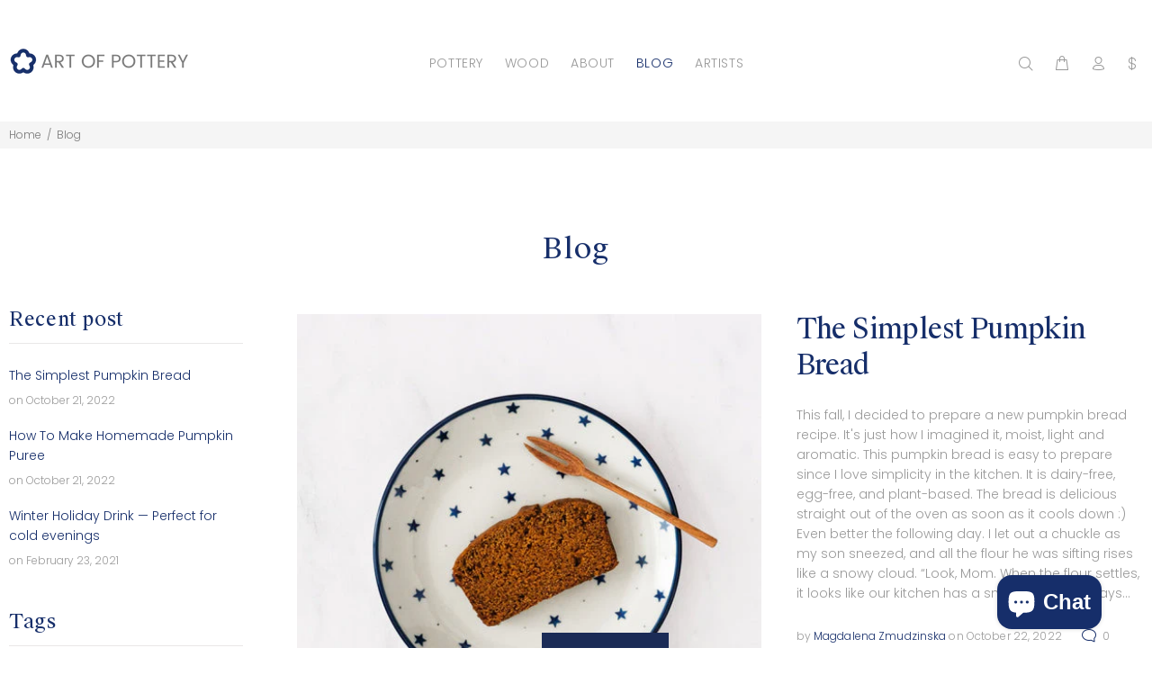

--- FILE ---
content_type: text/html; charset=utf-8
request_url: https://artofpottery.us/blogs/blog
body_size: 29900
content:
<!doctype html>
<!--[if IE 9]> <html class="ie9 no-js" lang="en"> <![endif]-->
<!--[if (gt IE 9)|!(IE)]><!--> <html class="no-js" lang="en"> <!--<![endif]-->
<head>
  <!-- Basic page needs ================================================== -->
  <meta charset="utf-8">
  <!--[if IE]><meta http-equiv="X-UA-Compatible" content="IE=edge,chrome=1"><![endif]-->
  <meta name="viewport" content="width=device-width,initial-scale=1">
  <meta name="theme-color" content="#162e6a">
  <meta name="keywords" content="Shopify Template" />
  <meta name="author" content="p-themes">
  <link rel="canonical" href="https://artofpottery.us/blogs/blog"><link rel="shortcut icon" href="//artofpottery.us/cdn/shop/files/FlowerLogoFaviconFinalBlue_32x32.png?v=1613696940" type="image/png"><!-- Title and description ================================================== --><title>Blog
&ndash; Art Of Pottery
</title><!-- Social meta ================================================== --><!-- /snippets/social-meta-tags.liquid -->
<meta property="og:site_name" content="Art Of Pottery">
<meta property="og:url" content="https://artofpottery.us/blogs/blog">
<meta property="og:title" content="Blog">
<meta property="og:type" content="website">
<meta property="og:description" content="Discover Art of Pottery – a Canada-based online store offering exclusively Ceramika Artystyczna Polish pottery, renowned for unmatched quality and craftsmanship. Shop iconic Bolesławiec mugs, bowls & kitchenware. Fast, reliable shipping across Canada & the USA. Secure checkout & gift wrapping, satisfaction guaranteed.">

<meta name="twitter:card" content="summary_large_image">
<meta name="twitter:title" content="Blog">
<meta name="twitter:description" content="Discover Art of Pottery – a Canada-based online store offering exclusively Ceramika Artystyczna Polish pottery, renowned for unmatched quality and craftsmanship. Shop iconic Bolesławiec mugs, bowls & kitchenware. Fast, reliable shipping across Canada & the USA. Secure checkout & gift wrapping, satisfaction guaranteed.">
<!-- Helpers ================================================== -->

  <!-- GO RESPONSIVE PAGES ================================================== -->
  <link href="//artofpottery.us/cdn/shop/t/20/assets/gopages.scss.css?v=50926516437434941171734792928" rel="stylesheet" type="text/css" media="all" />
  <link href="//artofpottery.us/cdn/shop/t/20/assets/about-us_html.scss.css?v=151930311175879381801734792928" rel="stylesheet" type="text/css" media="all" />
  
  <!-- CSS ================================================== --><link href="https://fonts.googleapis.com/css?family=Poppins:100,200,300,400,500,600,700,800,900" rel="stylesheet">
<link href="//artofpottery.us/cdn/shop/t/20/assets/theme.css?v=154180262500021176961734801495" rel="stylesheet" type="text/css" media="all" />


<script src="//artofpottery.us/cdn/shop/t/20/assets/jquery.min.js?v=146653844047132007351734792928"></script>
  
  <!-- Header hook for plugins ================================================== -->
  <script>window.performance && window.performance.mark && window.performance.mark('shopify.content_for_header.start');</script><meta id="shopify-digital-wallet" name="shopify-digital-wallet" content="/18676883/digital_wallets/dialog">
<meta name="shopify-checkout-api-token" content="6d149f001380eefca0b3a7035e7851bc">
<meta id="in-context-paypal-metadata" data-shop-id="18676883" data-venmo-supported="false" data-environment="production" data-locale="en_US" data-paypal-v4="true" data-currency="USD">
<link rel="alternate" type="application/atom+xml" title="Feed" href="/blogs/blog.atom" />
<link rel="alternate" hreflang="x-default" href="https://artofpottery.ca/blogs/blog">
<link rel="alternate" hreflang="en" href="https://artofpottery.ca/blogs/blog">
<link rel="alternate" hreflang="en-US" href="https://artofpottery.us/blogs/blog">
<script async="async" src="/checkouts/internal/preloads.js?locale=en-US"></script>
<link rel="preconnect" href="https://shop.app" crossorigin="anonymous">
<script async="async" src="https://shop.app/checkouts/internal/preloads.js?locale=en-US&shop_id=18676883" crossorigin="anonymous"></script>
<script id="apple-pay-shop-capabilities" type="application/json">{"shopId":18676883,"countryCode":"CA","currencyCode":"USD","merchantCapabilities":["supports3DS"],"merchantId":"gid:\/\/shopify\/Shop\/18676883","merchantName":"Art Of Pottery","requiredBillingContactFields":["postalAddress","email","phone"],"requiredShippingContactFields":["postalAddress","email","phone"],"shippingType":"shipping","supportedNetworks":["visa","masterCard","amex","discover","interac","jcb"],"total":{"type":"pending","label":"Art Of Pottery","amount":"1.00"},"shopifyPaymentsEnabled":true,"supportsSubscriptions":true}</script>
<script id="shopify-features" type="application/json">{"accessToken":"6d149f001380eefca0b3a7035e7851bc","betas":["rich-media-storefront-analytics"],"domain":"artofpottery.us","predictiveSearch":true,"shopId":18676883,"locale":"en"}</script>
<script>var Shopify = Shopify || {};
Shopify.shop = "artofpottery.myshopify.com";
Shopify.locale = "en";
Shopify.currency = {"active":"USD","rate":"0.73465908"};
Shopify.country = "US";
Shopify.theme = {"name":" Wokiee-v-1-6-0-lz-progress-bar","id":173544931623,"schema_name":"Wokiee","schema_version":"1.6.0","theme_store_id":null,"role":"main"};
Shopify.theme.handle = "null";
Shopify.theme.style = {"id":null,"handle":null};
Shopify.cdnHost = "artofpottery.us/cdn";
Shopify.routes = Shopify.routes || {};
Shopify.routes.root = "/";</script>
<script type="module">!function(o){(o.Shopify=o.Shopify||{}).modules=!0}(window);</script>
<script>!function(o){function n(){var o=[];function n(){o.push(Array.prototype.slice.apply(arguments))}return n.q=o,n}var t=o.Shopify=o.Shopify||{};t.loadFeatures=n(),t.autoloadFeatures=n()}(window);</script>
<script>
  window.ShopifyPay = window.ShopifyPay || {};
  window.ShopifyPay.apiHost = "shop.app\/pay";
  window.ShopifyPay.redirectState = null;
</script>
<script id="shop-js-analytics" type="application/json">{"pageType":"blog"}</script>
<script defer="defer" async type="module" src="//artofpottery.us/cdn/shopifycloud/shop-js/modules/v2/client.init-shop-cart-sync_IZsNAliE.en.esm.js"></script>
<script defer="defer" async type="module" src="//artofpottery.us/cdn/shopifycloud/shop-js/modules/v2/chunk.common_0OUaOowp.esm.js"></script>
<script type="module">
  await import("//artofpottery.us/cdn/shopifycloud/shop-js/modules/v2/client.init-shop-cart-sync_IZsNAliE.en.esm.js");
await import("//artofpottery.us/cdn/shopifycloud/shop-js/modules/v2/chunk.common_0OUaOowp.esm.js");

  window.Shopify.SignInWithShop?.initShopCartSync?.({"fedCMEnabled":true,"windoidEnabled":true});

</script>
<script>
  window.Shopify = window.Shopify || {};
  if (!window.Shopify.featureAssets) window.Shopify.featureAssets = {};
  window.Shopify.featureAssets['shop-js'] = {"shop-cart-sync":["modules/v2/client.shop-cart-sync_DLOhI_0X.en.esm.js","modules/v2/chunk.common_0OUaOowp.esm.js"],"init-fed-cm":["modules/v2/client.init-fed-cm_C6YtU0w6.en.esm.js","modules/v2/chunk.common_0OUaOowp.esm.js"],"shop-button":["modules/v2/client.shop-button_BCMx7GTG.en.esm.js","modules/v2/chunk.common_0OUaOowp.esm.js"],"shop-cash-offers":["modules/v2/client.shop-cash-offers_BT26qb5j.en.esm.js","modules/v2/chunk.common_0OUaOowp.esm.js","modules/v2/chunk.modal_CGo_dVj3.esm.js"],"init-windoid":["modules/v2/client.init-windoid_B9PkRMql.en.esm.js","modules/v2/chunk.common_0OUaOowp.esm.js"],"init-shop-email-lookup-coordinator":["modules/v2/client.init-shop-email-lookup-coordinator_DZkqjsbU.en.esm.js","modules/v2/chunk.common_0OUaOowp.esm.js"],"shop-toast-manager":["modules/v2/client.shop-toast-manager_Di2EnuM7.en.esm.js","modules/v2/chunk.common_0OUaOowp.esm.js"],"shop-login-button":["modules/v2/client.shop-login-button_BtqW_SIO.en.esm.js","modules/v2/chunk.common_0OUaOowp.esm.js","modules/v2/chunk.modal_CGo_dVj3.esm.js"],"avatar":["modules/v2/client.avatar_BTnouDA3.en.esm.js"],"pay-button":["modules/v2/client.pay-button_CWa-C9R1.en.esm.js","modules/v2/chunk.common_0OUaOowp.esm.js"],"init-shop-cart-sync":["modules/v2/client.init-shop-cart-sync_IZsNAliE.en.esm.js","modules/v2/chunk.common_0OUaOowp.esm.js"],"init-customer-accounts":["modules/v2/client.init-customer-accounts_DenGwJTU.en.esm.js","modules/v2/client.shop-login-button_BtqW_SIO.en.esm.js","modules/v2/chunk.common_0OUaOowp.esm.js","modules/v2/chunk.modal_CGo_dVj3.esm.js"],"init-shop-for-new-customer-accounts":["modules/v2/client.init-shop-for-new-customer-accounts_JdHXxpS9.en.esm.js","modules/v2/client.shop-login-button_BtqW_SIO.en.esm.js","modules/v2/chunk.common_0OUaOowp.esm.js","modules/v2/chunk.modal_CGo_dVj3.esm.js"],"init-customer-accounts-sign-up":["modules/v2/client.init-customer-accounts-sign-up_D6__K_p8.en.esm.js","modules/v2/client.shop-login-button_BtqW_SIO.en.esm.js","modules/v2/chunk.common_0OUaOowp.esm.js","modules/v2/chunk.modal_CGo_dVj3.esm.js"],"checkout-modal":["modules/v2/client.checkout-modal_C_ZQDY6s.en.esm.js","modules/v2/chunk.common_0OUaOowp.esm.js","modules/v2/chunk.modal_CGo_dVj3.esm.js"],"shop-follow-button":["modules/v2/client.shop-follow-button_XetIsj8l.en.esm.js","modules/v2/chunk.common_0OUaOowp.esm.js","modules/v2/chunk.modal_CGo_dVj3.esm.js"],"lead-capture":["modules/v2/client.lead-capture_DvA72MRN.en.esm.js","modules/v2/chunk.common_0OUaOowp.esm.js","modules/v2/chunk.modal_CGo_dVj3.esm.js"],"shop-login":["modules/v2/client.shop-login_ClXNxyh6.en.esm.js","modules/v2/chunk.common_0OUaOowp.esm.js","modules/v2/chunk.modal_CGo_dVj3.esm.js"],"payment-terms":["modules/v2/client.payment-terms_CNlwjfZz.en.esm.js","modules/v2/chunk.common_0OUaOowp.esm.js","modules/v2/chunk.modal_CGo_dVj3.esm.js"]};
</script>
<script>(function() {
  var isLoaded = false;
  function asyncLoad() {
    if (isLoaded) return;
    isLoaded = true;
    var urls = ["https:\/\/disable-click.crucialcommerceapps.com\/appJS?shop=artofpottery.myshopify.com","https:\/\/omnisnippet1.com\/platforms\/shopify.js?source=scriptTag\u0026v=2025-05-15T12\u0026shop=artofpottery.myshopify.com"];
    for (var i = 0; i < urls.length; i++) {
      var s = document.createElement('script');
      s.type = 'text/javascript';
      s.async = true;
      s.src = urls[i];
      var x = document.getElementsByTagName('script')[0];
      x.parentNode.insertBefore(s, x);
    }
  };
  if(window.attachEvent) {
    window.attachEvent('onload', asyncLoad);
  } else {
    window.addEventListener('load', asyncLoad, false);
  }
})();</script>
<script id="__st">var __st={"a":18676883,"offset":-25200,"reqid":"a2a3779b-b09a-47d0-8a5e-5d62bd0d5fc6-1768389036","pageurl":"artofpottery.us\/blogs\/blog","s":"blogs-77174276156","u":"526797aa7d0d","p":"blog","rtyp":"blog","rid":77174276156};</script>
<script>window.ShopifyPaypalV4VisibilityTracking = true;</script>
<script id="captcha-bootstrap">!function(){'use strict';const t='contact',e='account',n='new_comment',o=[[t,t],['blogs',n],['comments',n],[t,'customer']],c=[[e,'customer_login'],[e,'guest_login'],[e,'recover_customer_password'],[e,'create_customer']],r=t=>t.map((([t,e])=>`form[action*='/${t}']:not([data-nocaptcha='true']) input[name='form_type'][value='${e}']`)).join(','),a=t=>()=>t?[...document.querySelectorAll(t)].map((t=>t.form)):[];function s(){const t=[...o],e=r(t);return a(e)}const i='password',u='form_key',d=['recaptcha-v3-token','g-recaptcha-response','h-captcha-response',i],f=()=>{try{return window.sessionStorage}catch{return}},m='__shopify_v',_=t=>t.elements[u];function p(t,e,n=!1){try{const o=window.sessionStorage,c=JSON.parse(o.getItem(e)),{data:r}=function(t){const{data:e,action:n}=t;return t[m]||n?{data:e,action:n}:{data:t,action:n}}(c);for(const[e,n]of Object.entries(r))t.elements[e]&&(t.elements[e].value=n);n&&o.removeItem(e)}catch(o){console.error('form repopulation failed',{error:o})}}const l='form_type',E='cptcha';function T(t){t.dataset[E]=!0}const w=window,h=w.document,L='Shopify',v='ce_forms',y='captcha';let A=!1;((t,e)=>{const n=(g='f06e6c50-85a8-45c8-87d0-21a2b65856fe',I='https://cdn.shopify.com/shopifycloud/storefront-forms-hcaptcha/ce_storefront_forms_captcha_hcaptcha.v1.5.2.iife.js',D={infoText:'Protected by hCaptcha',privacyText:'Privacy',termsText:'Terms'},(t,e,n)=>{const o=w[L][v],c=o.bindForm;if(c)return c(t,g,e,D).then(n);var r;o.q.push([[t,g,e,D],n]),r=I,A||(h.body.append(Object.assign(h.createElement('script'),{id:'captcha-provider',async:!0,src:r})),A=!0)});var g,I,D;w[L]=w[L]||{},w[L][v]=w[L][v]||{},w[L][v].q=[],w[L][y]=w[L][y]||{},w[L][y].protect=function(t,e){n(t,void 0,e),T(t)},Object.freeze(w[L][y]),function(t,e,n,w,h,L){const[v,y,A,g]=function(t,e,n){const i=e?o:[],u=t?c:[],d=[...i,...u],f=r(d),m=r(i),_=r(d.filter((([t,e])=>n.includes(e))));return[a(f),a(m),a(_),s()]}(w,h,L),I=t=>{const e=t.target;return e instanceof HTMLFormElement?e:e&&e.form},D=t=>v().includes(t);t.addEventListener('submit',(t=>{const e=I(t);if(!e)return;const n=D(e)&&!e.dataset.hcaptchaBound&&!e.dataset.recaptchaBound,o=_(e),c=g().includes(e)&&(!o||!o.value);(n||c)&&t.preventDefault(),c&&!n&&(function(t){try{if(!f())return;!function(t){const e=f();if(!e)return;const n=_(t);if(!n)return;const o=n.value;o&&e.removeItem(o)}(t);const e=Array.from(Array(32),(()=>Math.random().toString(36)[2])).join('');!function(t,e){_(t)||t.append(Object.assign(document.createElement('input'),{type:'hidden',name:u})),t.elements[u].value=e}(t,e),function(t,e){const n=f();if(!n)return;const o=[...t.querySelectorAll(`input[type='${i}']`)].map((({name:t})=>t)),c=[...d,...o],r={};for(const[a,s]of new FormData(t).entries())c.includes(a)||(r[a]=s);n.setItem(e,JSON.stringify({[m]:1,action:t.action,data:r}))}(t,e)}catch(e){console.error('failed to persist form',e)}}(e),e.submit())}));const S=(t,e)=>{t&&!t.dataset[E]&&(n(t,e.some((e=>e===t))),T(t))};for(const o of['focusin','change'])t.addEventListener(o,(t=>{const e=I(t);D(e)&&S(e,y())}));const B=e.get('form_key'),M=e.get(l),P=B&&M;t.addEventListener('DOMContentLoaded',(()=>{const t=y();if(P)for(const e of t)e.elements[l].value===M&&p(e,B);[...new Set([...A(),...v().filter((t=>'true'===t.dataset.shopifyCaptcha))])].forEach((e=>S(e,t)))}))}(h,new URLSearchParams(w.location.search),n,t,e,['guest_login'])})(!0,!0)}();</script>
<script integrity="sha256-4kQ18oKyAcykRKYeNunJcIwy7WH5gtpwJnB7kiuLZ1E=" data-source-attribution="shopify.loadfeatures" defer="defer" src="//artofpottery.us/cdn/shopifycloud/storefront/assets/storefront/load_feature-a0a9edcb.js" crossorigin="anonymous"></script>
<script crossorigin="anonymous" defer="defer" src="//artofpottery.us/cdn/shopifycloud/storefront/assets/shopify_pay/storefront-65b4c6d7.js?v=20250812"></script>
<script data-source-attribution="shopify.dynamic_checkout.dynamic.init">var Shopify=Shopify||{};Shopify.PaymentButton=Shopify.PaymentButton||{isStorefrontPortableWallets:!0,init:function(){window.Shopify.PaymentButton.init=function(){};var t=document.createElement("script");t.src="https://artofpottery.us/cdn/shopifycloud/portable-wallets/latest/portable-wallets.en.js",t.type="module",document.head.appendChild(t)}};
</script>
<script data-source-attribution="shopify.dynamic_checkout.buyer_consent">
  function portableWalletsHideBuyerConsent(e){var t=document.getElementById("shopify-buyer-consent"),n=document.getElementById("shopify-subscription-policy-button");t&&n&&(t.classList.add("hidden"),t.setAttribute("aria-hidden","true"),n.removeEventListener("click",e))}function portableWalletsShowBuyerConsent(e){var t=document.getElementById("shopify-buyer-consent"),n=document.getElementById("shopify-subscription-policy-button");t&&n&&(t.classList.remove("hidden"),t.removeAttribute("aria-hidden"),n.addEventListener("click",e))}window.Shopify?.PaymentButton&&(window.Shopify.PaymentButton.hideBuyerConsent=portableWalletsHideBuyerConsent,window.Shopify.PaymentButton.showBuyerConsent=portableWalletsShowBuyerConsent);
</script>
<script data-source-attribution="shopify.dynamic_checkout.cart.bootstrap">document.addEventListener("DOMContentLoaded",(function(){function t(){return document.querySelector("shopify-accelerated-checkout-cart, shopify-accelerated-checkout")}if(t())Shopify.PaymentButton.init();else{new MutationObserver((function(e,n){t()&&(Shopify.PaymentButton.init(),n.disconnect())})).observe(document.body,{childList:!0,subtree:!0})}}));
</script>
<script id='scb4127' type='text/javascript' async='' src='https://artofpottery.us/cdn/shopifycloud/privacy-banner/storefront-banner.js'></script><link id="shopify-accelerated-checkout-styles" rel="stylesheet" media="screen" href="https://artofpottery.us/cdn/shopifycloud/portable-wallets/latest/accelerated-checkout-backwards-compat.css" crossorigin="anonymous">
<style id="shopify-accelerated-checkout-cart">
        #shopify-buyer-consent {
  margin-top: 1em;
  display: inline-block;
  width: 100%;
}

#shopify-buyer-consent.hidden {
  display: none;
}

#shopify-subscription-policy-button {
  background: none;
  border: none;
  padding: 0;
  text-decoration: underline;
  font-size: inherit;
  cursor: pointer;
}

#shopify-subscription-policy-button::before {
  box-shadow: none;
}

      </style>
<link rel="stylesheet" media="screen" href="//artofpottery.us/cdn/shop/t/20/compiled_assets/styles.css?5959">
<script id="sections-script" data-sections="promo-fixed" defer="defer" src="//artofpottery.us/cdn/shop/t/20/compiled_assets/scripts.js?5959"></script>
<script>window.performance && window.performance.mark && window.performance.mark('shopify.content_for_header.end');</script>
  <!-- /Header hook for plugins ================================================== -->
<!-- Start of Judge.me Core -->
<link rel="dns-prefetch" href="https://cdn.judge.me/">
<script data-cfasync='false' class='jdgm-settings-script'>window.jdgmSettings={"pagination":5,"disable_web_reviews":true,"badge_no_review_text":"No reviews","badge_n_reviews_text":"{{ n }} review/reviews","badge_star_color":"#162e6a","hide_badge_preview_if_no_reviews":true,"badge_hide_text":false,"enforce_center_preview_badge":false,"widget_title":"Customer Reviews","widget_open_form_text":"Write a review","widget_close_form_text":"Cancel review","widget_refresh_page_text":"Refresh page","widget_summary_text":"Based on {{ number_of_reviews }} review/reviews","widget_no_review_text":"Be the first to write a review","widget_name_field_text":"Display name","widget_verified_name_field_text":"Verified Name (public)","widget_name_placeholder_text":"Display name","widget_required_field_error_text":"This field is required.","widget_email_field_text":"Email address","widget_verified_email_field_text":"Verified Email (private, can not be edited)","widget_email_placeholder_text":"Your email address","widget_email_field_error_text":"Please enter a valid email address.","widget_rating_field_text":"Rating","widget_review_title_field_text":"Review Title","widget_review_title_placeholder_text":"Give your review a title","widget_review_body_field_text":"Review content","widget_review_body_placeholder_text":"Start writing here...","widget_pictures_field_text":"Picture/Video (optional)","widget_submit_review_text":"Submit Review","widget_submit_verified_review_text":"Submit Verified Review","widget_submit_success_msg_with_auto_publish":"Thank you! Please refresh the page in a few moments to see your review. You can remove or edit your review by logging into \u003ca href='https://judge.me/login' target='_blank' rel='nofollow noopener'\u003eJudge.me\u003c/a\u003e","widget_submit_success_msg_no_auto_publish":"Thank you! Your review will be published as soon as it is approved by the shop admin. You can remove or edit your review by logging into \u003ca href='https://judge.me/login' target='_blank' rel='nofollow noopener'\u003eJudge.me\u003c/a\u003e","widget_show_default_reviews_out_of_total_text":"Showing {{ n_reviews_shown }} out of {{ n_reviews }} reviews.","widget_show_all_link_text":"Show all","widget_show_less_link_text":"Show less","widget_author_said_text":"{{ reviewer_name }} said:","widget_days_text":"{{ n }} days ago","widget_weeks_text":"{{ n }} week/weeks ago","widget_months_text":"{{ n }} month/months ago","widget_years_text":"{{ n }} year/years ago","widget_yesterday_text":"Yesterday","widget_today_text":"Today","widget_replied_text":"\u003e\u003e {{ shop_name }} replied:","widget_read_more_text":"Read more","widget_reviewer_name_as_initial":"last_initial","widget_rating_filter_color":"#162e6a","widget_rating_filter_see_all_text":"See all reviews","widget_sorting_most_recent_text":"Most Recent","widget_sorting_highest_rating_text":"Highest Rating","widget_sorting_lowest_rating_text":"Lowest Rating","widget_sorting_with_pictures_text":"Only Pictures","widget_sorting_most_helpful_text":"Most Helpful","widget_open_question_form_text":"Ask a question","widget_reviews_subtab_text":"Reviews","widget_questions_subtab_text":"Questions","widget_question_label_text":"Question","widget_answer_label_text":"Answer","widget_question_placeholder_text":"Write your question here","widget_submit_question_text":"Submit Question","widget_question_submit_success_text":"Thank you for your question! We will notify you once it gets answered.","widget_star_color":"#162e6a","verified_badge_text":"Verified","verified_badge_bg_color":"","verified_badge_text_color":"","verified_badge_placement":"left-of-reviewer-name","widget_review_max_height":"","widget_hide_border":false,"widget_social_share":true,"widget_thumb":false,"widget_review_location_show":false,"widget_location_format":"country_iso_code","all_reviews_include_out_of_store_products":true,"all_reviews_out_of_store_text":"(out of store)","all_reviews_pagination":100,"all_reviews_product_name_prefix_text":"about","enable_review_pictures":true,"enable_question_anwser":false,"widget_theme":"","review_date_format":"dd/mm/yyyy","default_sort_method":"most-recent","widget_product_reviews_subtab_text":"Product Reviews","widget_shop_reviews_subtab_text":"Shop Reviews","widget_other_products_reviews_text":"Reviews for other products","widget_store_reviews_subtab_text":"Store reviews","widget_no_store_reviews_text":"This store hasn't received any reviews yet","widget_web_restriction_product_reviews_text":"This product hasn't received any reviews yet","widget_no_items_text":"No items found","widget_show_more_text":"Show more","widget_write_a_store_review_text":"Write a Store Review","widget_other_languages_heading":"Reviews in Other Languages","widget_translate_review_text":"Translate review to {{ language }}","widget_translating_review_text":"Translating...","widget_show_original_translation_text":"Show original ({{ language }})","widget_translate_review_failed_text":"Review couldn't be translated.","widget_translate_review_retry_text":"Retry","widget_translate_review_try_again_later_text":"Try again later","show_product_url_for_grouped_product":false,"widget_sorting_pictures_first_text":"Pictures First","show_pictures_on_all_rev_page_mobile":false,"show_pictures_on_all_rev_page_desktop":false,"floating_tab_hide_mobile_install_preference":true,"floating_tab_button_name":"REVIEWS","floating_tab_title":"Let customers speak for us","floating_tab_button_color":"","floating_tab_button_background_color":"","floating_tab_url":"","floating_tab_url_enabled":true,"floating_tab_tab_style":"text","all_reviews_text_badge_text":"Customers rate us {{ shop.metafields.judgeme.all_reviews_rating | round: 1 }}/5 based on {{ shop.metafields.judgeme.all_reviews_count }} reviews.","all_reviews_text_badge_text_branded_style":"{{ shop.metafields.judgeme.all_reviews_rating | round: 1 }} out of 5 stars based on {{ shop.metafields.judgeme.all_reviews_count }} reviews","is_all_reviews_text_badge_a_link":false,"show_stars_for_all_reviews_text_badge":false,"all_reviews_text_badge_url":"","all_reviews_text_style":"text","all_reviews_text_color_style":"judgeme_brand_color","all_reviews_text_color":"#108474","all_reviews_text_show_jm_brand":true,"featured_carousel_show_header":true,"featured_carousel_title":"Testimonials","testimonials_carousel_title":"Customers are saying","videos_carousel_title":"Real customer stories","cards_carousel_title":"Customers are saying","featured_carousel_count_text":"from {{ n }} reviews","featured_carousel_add_link_to_all_reviews_page":true,"featured_carousel_url":"","featured_carousel_show_images":false,"featured_carousel_autoslide_interval":10,"featured_carousel_arrows_on_the_sides":true,"featured_carousel_height":250,"featured_carousel_width":80,"featured_carousel_image_size":0,"featured_carousel_image_height":250,"featured_carousel_arrow_color":"#e9e7e7","verified_count_badge_style":"vintage","verified_count_badge_orientation":"horizontal","verified_count_badge_color_style":"judgeme_brand_color","verified_count_badge_color":"#108474","is_verified_count_badge_a_link":false,"verified_count_badge_url":"","verified_count_badge_show_jm_brand":true,"widget_rating_preset_default":5,"widget_first_sub_tab":"product-reviews","widget_show_histogram":true,"widget_histogram_use_custom_color":true,"widget_pagination_use_custom_color":false,"widget_star_use_custom_color":true,"widget_verified_badge_use_custom_color":false,"widget_write_review_use_custom_color":false,"picture_reminder_submit_button":"Upload Pictures","enable_review_videos":false,"mute_video_by_default":false,"widget_sorting_videos_first_text":"Videos First","widget_review_pending_text":"Pending","featured_carousel_items_for_large_screen":3,"social_share_options_order":"Facebook,Twitter","remove_microdata_snippet":false,"disable_json_ld":false,"enable_json_ld_products":false,"preview_badge_show_question_text":false,"preview_badge_no_question_text":"No questions","preview_badge_n_question_text":"{{ number_of_questions }} question/questions","qa_badge_show_icon":false,"qa_badge_position":"same-row","remove_judgeme_branding":true,"widget_add_search_bar":false,"widget_search_bar_placeholder":"Search","widget_sorting_verified_only_text":"Verified only","featured_carousel_theme":"default","featured_carousel_show_rating":true,"featured_carousel_show_title":true,"featured_carousel_show_body":true,"featured_carousel_show_date":false,"featured_carousel_show_reviewer":true,"featured_carousel_show_product":false,"featured_carousel_header_background_color":"#108474","featured_carousel_header_text_color":"#ffffff","featured_carousel_name_product_separator":"reviewed","featured_carousel_full_star_background":"#108474","featured_carousel_empty_star_background":"#dadada","featured_carousel_vertical_theme_background":"#f9fafb","featured_carousel_verified_badge_enable":false,"featured_carousel_verified_badge_color":"#108474","featured_carousel_border_style":"round","featured_carousel_review_line_length_limit":3,"featured_carousel_more_reviews_button_text":"Read more reviews","featured_carousel_view_product_button_text":"View product","all_reviews_page_load_reviews_on":"scroll","all_reviews_page_load_more_text":"Load More Reviews","disable_fb_tab_reviews":false,"enable_ajax_cdn_cache":false,"widget_public_name_text":"displayed publicly like","default_reviewer_name":"John Smith","default_reviewer_name_has_non_latin":true,"widget_reviewer_anonymous":"Anonymous","medals_widget_title":"Judge.me Review Medals","medals_widget_background_color":"#f9fafb","medals_widget_position":"footer_all_pages","medals_widget_border_color":"#f9fafb","medals_widget_verified_text_position":"left","medals_widget_use_monochromatic_version":false,"medals_widget_elements_color":"#108474","show_reviewer_avatar":true,"widget_invalid_yt_video_url_error_text":"Not a YouTube video URL","widget_max_length_field_error_text":"Please enter no more than {0} characters.","widget_show_country_flag":false,"widget_show_collected_via_shop_app":true,"widget_verified_by_shop_badge_style":"light","widget_verified_by_shop_text":"Verified by Shop","widget_show_photo_gallery":false,"widget_load_with_code_splitting":true,"widget_ugc_install_preference":false,"widget_ugc_title":"Made by us, Shared by you","widget_ugc_subtitle":"Tag us to see your picture featured in our page","widget_ugc_arrows_color":"#ffffff","widget_ugc_primary_button_text":"Buy Now","widget_ugc_primary_button_background_color":"#108474","widget_ugc_primary_button_text_color":"#ffffff","widget_ugc_primary_button_border_width":"0","widget_ugc_primary_button_border_style":"none","widget_ugc_primary_button_border_color":"#108474","widget_ugc_primary_button_border_radius":"25","widget_ugc_secondary_button_text":"Load More","widget_ugc_secondary_button_background_color":"#ffffff","widget_ugc_secondary_button_text_color":"#108474","widget_ugc_secondary_button_border_width":"2","widget_ugc_secondary_button_border_style":"solid","widget_ugc_secondary_button_border_color":"#108474","widget_ugc_secondary_button_border_radius":"25","widget_ugc_reviews_button_text":"View Reviews","widget_ugc_reviews_button_background_color":"#ffffff","widget_ugc_reviews_button_text_color":"#108474","widget_ugc_reviews_button_border_width":"2","widget_ugc_reviews_button_border_style":"solid","widget_ugc_reviews_button_border_color":"#108474","widget_ugc_reviews_button_border_radius":"25","widget_ugc_reviews_button_link_to":"judgeme-reviews-page","widget_ugc_show_post_date":true,"widget_ugc_max_width":"800","widget_rating_metafield_value_type":true,"widget_primary_color":"#162E6A","widget_enable_secondary_color":false,"widget_secondary_color":"#edf5f5","widget_summary_average_rating_text":"{{ average_rating }} out of 5","widget_media_grid_title":"Customer photos \u0026 videos","widget_media_grid_see_more_text":"See more","widget_round_style":false,"widget_show_product_medals":true,"widget_verified_by_judgeme_text":"Verified by Judge.me","widget_show_store_medals":true,"widget_verified_by_judgeme_text_in_store_medals":"Verified by Judge.me","widget_media_field_exceed_quantity_message":"Sorry, we can only accept {{ max_media }} for one review.","widget_media_field_exceed_limit_message":"{{ file_name }} is too large, please select a {{ media_type }} less than {{ size_limit }}MB.","widget_review_submitted_text":"Review Submitted!","widget_question_submitted_text":"Question Submitted!","widget_close_form_text_question":"Cancel","widget_write_your_answer_here_text":"Write your answer here","widget_enabled_branded_link":true,"widget_show_collected_by_judgeme":false,"widget_reviewer_name_color":"","widget_write_review_text_color":"","widget_write_review_bg_color":"","widget_collected_by_judgeme_text":"collected by Judge.me","widget_pagination_type":"standard","widget_load_more_text":"Load More","widget_load_more_color":"#108474","widget_full_review_text":"Full Review","widget_read_more_reviews_text":"Read More Reviews","widget_read_questions_text":"Read Questions","widget_questions_and_answers_text":"Questions \u0026 Answers","widget_verified_by_text":"Verified by","widget_verified_text":"Verified","widget_number_of_reviews_text":"{{ number_of_reviews }} reviews","widget_back_button_text":"Back","widget_next_button_text":"Next","widget_custom_forms_filter_button":"Filters","custom_forms_style":"vertical","widget_show_review_information":false,"how_reviews_are_collected":"How reviews are collected?","widget_show_review_keywords":false,"widget_gdpr_statement":"How we use your data: We'll only contact you about the review you left, and only if necessary. By submitting your review, you agree to Judge.me's \u003ca href='https://judge.me/terms' target='_blank' rel='nofollow noopener'\u003eterms\u003c/a\u003e, \u003ca href='https://judge.me/privacy' target='_blank' rel='nofollow noopener'\u003eprivacy\u003c/a\u003e and \u003ca href='https://judge.me/content-policy' target='_blank' rel='nofollow noopener'\u003econtent\u003c/a\u003e policies.","widget_multilingual_sorting_enabled":false,"widget_translate_review_content_enabled":false,"widget_translate_review_content_method":"manual","popup_widget_review_selection":"automatically_with_pictures","popup_widget_round_border_style":true,"popup_widget_show_title":true,"popup_widget_show_body":true,"popup_widget_show_reviewer":false,"popup_widget_show_product":true,"popup_widget_show_pictures":true,"popup_widget_use_review_picture":true,"popup_widget_show_on_home_page":true,"popup_widget_show_on_product_page":true,"popup_widget_show_on_collection_page":true,"popup_widget_show_on_cart_page":true,"popup_widget_position":"bottom_left","popup_widget_first_review_delay":5,"popup_widget_duration":5,"popup_widget_interval":5,"popup_widget_review_count":5,"popup_widget_hide_on_mobile":true,"review_snippet_widget_round_border_style":true,"review_snippet_widget_card_color":"#FFFFFF","review_snippet_widget_slider_arrows_background_color":"#FFFFFF","review_snippet_widget_slider_arrows_color":"#000000","review_snippet_widget_star_color":"#108474","show_product_variant":false,"all_reviews_product_variant_label_text":"Variant: ","widget_show_verified_branding":false,"widget_ai_summary_title":"Customers say","widget_ai_summary_disclaimer":"AI-powered review summary based on recent customer reviews","widget_show_ai_summary":false,"widget_show_ai_summary_bg":false,"widget_show_review_title_input":true,"redirect_reviewers_invited_via_email":"review_widget","request_store_review_after_product_review":false,"request_review_other_products_in_order":false,"review_form_color_scheme":"default","review_form_corner_style":"square","review_form_star_color":{},"review_form_text_color":"#333333","review_form_background_color":"#ffffff","review_form_field_background_color":"#fafafa","review_form_button_color":{},"review_form_button_text_color":"#ffffff","review_form_modal_overlay_color":"#000000","review_content_screen_title_text":"How would you rate this product?","review_content_introduction_text":"We would love it if you would share a bit about your experience.","store_review_form_title_text":"How would you rate this store?","store_review_form_introduction_text":"We would love it if you would share a bit about your experience.","show_review_guidance_text":true,"one_star_review_guidance_text":"Poor","five_star_review_guidance_text":"Great","customer_information_screen_title_text":"About you","customer_information_introduction_text":"Please tell us more about you.","custom_questions_screen_title_text":"Your experience in more detail","custom_questions_introduction_text":"Here are a few questions to help us understand more about your experience.","review_submitted_screen_title_text":"Thanks for your review!","review_submitted_screen_thank_you_text":"We are processing it and it will appear on the store soon.","review_submitted_screen_email_verification_text":"Please confirm your email by clicking the link we just sent you. This helps us keep reviews authentic.","review_submitted_request_store_review_text":"Would you like to share your experience of shopping with us?","review_submitted_review_other_products_text":"Would you like to review these products?","store_review_screen_title_text":"Would you like to share your experience of shopping with us?","store_review_introduction_text":"We value your feedback and use it to improve. Please share any thoughts or suggestions you have.","reviewer_media_screen_title_picture_text":"Share a picture","reviewer_media_introduction_picture_text":"Upload a photo to support your review.","reviewer_media_screen_title_video_text":"Share a video","reviewer_media_introduction_video_text":"Upload a video to support your review.","reviewer_media_screen_title_picture_or_video_text":"Share a picture or video","reviewer_media_introduction_picture_or_video_text":"Upload a photo or video to support your review.","reviewer_media_youtube_url_text":"Paste your Youtube URL here","advanced_settings_next_step_button_text":"Next","advanced_settings_close_review_button_text":"Close","modal_write_review_flow":false,"write_review_flow_required_text":"Required","write_review_flow_privacy_message_text":"We respect your privacy.","write_review_flow_anonymous_text":"Post review as anonymous","write_review_flow_visibility_text":"This won't be visible to other customers.","write_review_flow_multiple_selection_help_text":"Select as many as you like","write_review_flow_single_selection_help_text":"Select one option","write_review_flow_required_field_error_text":"This field is required","write_review_flow_invalid_email_error_text":"Please enter a valid email address","write_review_flow_max_length_error_text":"Max. {{ max_length }} characters.","write_review_flow_media_upload_text":"\u003cb\u003eClick to upload\u003c/b\u003e or drag and drop","write_review_flow_gdpr_statement":"We'll only contact you about your review if necessary. By submitting your review, you agree to our \u003ca href='https://judge.me/terms' target='_blank' rel='nofollow noopener'\u003eterms and conditions\u003c/a\u003e and \u003ca href='https://judge.me/privacy' target='_blank' rel='nofollow noopener'\u003eprivacy policy\u003c/a\u003e.","rating_only_reviews_enabled":false,"show_negative_reviews_help_screen":false,"new_review_flow_help_screen_rating_threshold":3,"negative_review_resolution_screen_title_text":"Tell us more","negative_review_resolution_text":"Your experience matters to us. If there were issues with your purchase, we're here to help. Feel free to reach out to us, we'd love the opportunity to make things right.","negative_review_resolution_button_text":"Contact us","negative_review_resolution_proceed_with_review_text":"Leave a review","negative_review_resolution_subject":"Issue with purchase from {{ shop_name }}.{{ order_name }}","preview_badge_collection_page_install_status":false,"widget_review_custom_css":"","preview_badge_custom_css":"","preview_badge_stars_count":"5-stars","featured_carousel_custom_css":"","floating_tab_custom_css":"","all_reviews_widget_custom_css":"","medals_widget_custom_css":"","verified_badge_custom_css":"","all_reviews_text_custom_css":"","transparency_badges_collected_via_store_invite":false,"transparency_badges_from_another_provider":false,"transparency_badges_collected_from_store_visitor":false,"transparency_badges_collected_by_verified_review_provider":false,"transparency_badges_earned_reward":false,"transparency_badges_collected_via_store_invite_text":"Review collected via store invitation","transparency_badges_from_another_provider_text":"Review collected from another provider","transparency_badges_collected_from_store_visitor_text":"Review collected from a store visitor","transparency_badges_written_in_google_text":"Review written in Google","transparency_badges_written_in_etsy_text":"Review written in Etsy","transparency_badges_written_in_shop_app_text":"Review written in Shop App","transparency_badges_earned_reward_text":"Review earned a reward for future purchase","product_review_widget_per_page":10,"widget_store_review_label_text":"Review about the store","checkout_comment_extension_title_on_product_page":"Customer Comments","checkout_comment_extension_num_latest_comment_show":5,"checkout_comment_extension_format":"name_and_timestamp","checkout_comment_customer_name":"last_initial","checkout_comment_comment_notification":true,"preview_badge_collection_page_install_preference":true,"preview_badge_home_page_install_preference":false,"preview_badge_product_page_install_preference":true,"review_widget_install_preference":"above-related","review_carousel_install_preference":false,"floating_reviews_tab_install_preference":"none","verified_reviews_count_badge_install_preference":false,"all_reviews_text_install_preference":false,"review_widget_best_location":false,"judgeme_medals_install_preference":false,"review_widget_revamp_enabled":false,"review_widget_qna_enabled":false,"review_widget_header_theme":"minimal","review_widget_widget_title_enabled":true,"review_widget_header_text_size":"medium","review_widget_header_text_weight":"regular","review_widget_average_rating_style":"compact","review_widget_bar_chart_enabled":true,"review_widget_bar_chart_type":"numbers","review_widget_bar_chart_style":"standard","review_widget_expanded_media_gallery_enabled":false,"review_widget_reviews_section_theme":"standard","review_widget_image_style":"thumbnails","review_widget_review_image_ratio":"square","review_widget_stars_size":"medium","review_widget_verified_badge":"standard_text","review_widget_review_title_text_size":"medium","review_widget_review_text_size":"medium","review_widget_review_text_length":"medium","review_widget_number_of_columns_desktop":3,"review_widget_carousel_transition_speed":5,"review_widget_custom_questions_answers_display":"always","review_widget_button_text_color":"#FFFFFF","review_widget_text_color":"#000000","review_widget_lighter_text_color":"#7B7B7B","review_widget_corner_styling":"soft","review_widget_review_word_singular":"review","review_widget_review_word_plural":"reviews","review_widget_voting_label":"Helpful?","review_widget_shop_reply_label":"Reply from {{ shop_name }}:","review_widget_filters_title":"Filters","qna_widget_question_word_singular":"Question","qna_widget_question_word_plural":"Questions","qna_widget_answer_reply_label":"Answer from {{ answerer_name }}:","qna_content_screen_title_text":"Ask a question about this product","qna_widget_question_required_field_error_text":"Please enter your question.","qna_widget_flow_gdpr_statement":"We'll only contact you about your question if necessary. By submitting your question, you agree to our \u003ca href='https://judge.me/terms' target='_blank' rel='nofollow noopener'\u003eterms and conditions\u003c/a\u003e and \u003ca href='https://judge.me/privacy' target='_blank' rel='nofollow noopener'\u003eprivacy policy\u003c/a\u003e.","qna_widget_question_submitted_text":"Thanks for your question!","qna_widget_close_form_text_question":"Close","qna_widget_question_submit_success_text":"We’ll notify you by email when your question is answered.","all_reviews_widget_v2025_enabled":false,"all_reviews_widget_v2025_header_theme":"default","all_reviews_widget_v2025_widget_title_enabled":true,"all_reviews_widget_v2025_header_text_size":"medium","all_reviews_widget_v2025_header_text_weight":"regular","all_reviews_widget_v2025_average_rating_style":"compact","all_reviews_widget_v2025_bar_chart_enabled":true,"all_reviews_widget_v2025_bar_chart_type":"numbers","all_reviews_widget_v2025_bar_chart_style":"standard","all_reviews_widget_v2025_expanded_media_gallery_enabled":false,"all_reviews_widget_v2025_show_store_medals":true,"all_reviews_widget_v2025_show_photo_gallery":true,"all_reviews_widget_v2025_show_review_keywords":false,"all_reviews_widget_v2025_show_ai_summary":false,"all_reviews_widget_v2025_show_ai_summary_bg":false,"all_reviews_widget_v2025_add_search_bar":false,"all_reviews_widget_v2025_default_sort_method":"most-recent","all_reviews_widget_v2025_reviews_per_page":10,"all_reviews_widget_v2025_reviews_section_theme":"default","all_reviews_widget_v2025_image_style":"thumbnails","all_reviews_widget_v2025_review_image_ratio":"square","all_reviews_widget_v2025_stars_size":"medium","all_reviews_widget_v2025_verified_badge":"bold_badge","all_reviews_widget_v2025_review_title_text_size":"medium","all_reviews_widget_v2025_review_text_size":"medium","all_reviews_widget_v2025_review_text_length":"medium","all_reviews_widget_v2025_number_of_columns_desktop":3,"all_reviews_widget_v2025_carousel_transition_speed":5,"all_reviews_widget_v2025_custom_questions_answers_display":"always","all_reviews_widget_v2025_show_product_variant":false,"all_reviews_widget_v2025_show_reviewer_avatar":true,"all_reviews_widget_v2025_reviewer_name_as_initial":"","all_reviews_widget_v2025_review_location_show":false,"all_reviews_widget_v2025_location_format":"","all_reviews_widget_v2025_show_country_flag":false,"all_reviews_widget_v2025_verified_by_shop_badge_style":"light","all_reviews_widget_v2025_social_share":false,"all_reviews_widget_v2025_social_share_options_order":"Facebook,Twitter,LinkedIn,Pinterest","all_reviews_widget_v2025_pagination_type":"standard","all_reviews_widget_v2025_button_text_color":"#FFFFFF","all_reviews_widget_v2025_text_color":"#000000","all_reviews_widget_v2025_lighter_text_color":"#7B7B7B","all_reviews_widget_v2025_corner_styling":"soft","all_reviews_widget_v2025_title":"Customer reviews","all_reviews_widget_v2025_ai_summary_title":"Customers say about this store","all_reviews_widget_v2025_no_review_text":"Be the first to write a review","platform":"shopify","branding_url":"https://app.judge.me/reviews/stores/artofpottery.ca","branding_text":"Powered by Judge.me","locale":"en","reply_name":"Art Of Pottery","widget_version":"2.1","footer":true,"autopublish":false,"review_dates":true,"enable_custom_form":false,"shop_use_review_site":true,"shop_locale":"en","enable_multi_locales_translations":false,"show_review_title_input":true,"review_verification_email_status":"always","can_be_branded":true,"reply_name_text":"Art Of Pottery"};</script> <style class='jdgm-settings-style'>.jdgm-xx{left:0}:not(.jdgm-prev-badge__stars)>.jdgm-star{color:#162e6a}.jdgm-histogram .jdgm-star.jdgm-star{color:#162e6a}.jdgm-preview-badge .jdgm-star.jdgm-star{color:#162e6a}.jdgm-histogram .jdgm-histogram__bar-content{background:#162e6a}.jdgm-histogram .jdgm-histogram__bar:after{background:#162e6a}.jdgm-widget .jdgm-write-rev-link{display:none}.jdgm-widget .jdgm-rev-widg[data-number-of-reviews='0']{display:none}.jdgm-prev-badge[data-average-rating='0.00']{display:none !important}.jdgm-author-fullname{display:none !important}.jdgm-author-all-initials{display:none !important}.jdgm-rev-widg__title{visibility:hidden}.jdgm-rev-widg__summary-text{visibility:hidden}.jdgm-prev-badge__text{visibility:hidden}.jdgm-rev__replier:before{content:'Art Of Pottery'}.jdgm-rev__prod-link-prefix:before{content:'about'}.jdgm-rev__variant-label:before{content:'Variant: '}.jdgm-rev__out-of-store-text:before{content:'(out of store)'}@media only screen and (min-width: 768px){.jdgm-rev__pics .jdgm-rev_all-rev-page-picture-separator,.jdgm-rev__pics .jdgm-rev__product-picture{display:none}}@media only screen and (max-width: 768px){.jdgm-rev__pics .jdgm-rev_all-rev-page-picture-separator,.jdgm-rev__pics .jdgm-rev__product-picture{display:none}}@media all and (max-width: 768px){.jdgm-widget .jdgm-revs-tab-btn,.jdgm-widget .jdgm-revs-tab-btn[data-style="stars"]{display:none}}.jdgm-preview-badge[data-template="index"]{display:none !important}.jdgm-verified-count-badget[data-from-snippet="true"]{display:none !important}.jdgm-carousel-wrapper[data-from-snippet="true"]{display:none !important}.jdgm-all-reviews-text[data-from-snippet="true"]{display:none !important}.jdgm-medals-section[data-from-snippet="true"]{display:none !important}.jdgm-ugc-media-wrapper[data-from-snippet="true"]{display:none !important}.jdgm-rev__transparency-badge[data-badge-type="review_collected_via_store_invitation"]{display:none !important}.jdgm-rev__transparency-badge[data-badge-type="review_collected_from_another_provider"]{display:none !important}.jdgm-rev__transparency-badge[data-badge-type="review_collected_from_store_visitor"]{display:none !important}.jdgm-rev__transparency-badge[data-badge-type="review_written_in_etsy"]{display:none !important}.jdgm-rev__transparency-badge[data-badge-type="review_written_in_google_business"]{display:none !important}.jdgm-rev__transparency-badge[data-badge-type="review_written_in_shop_app"]{display:none !important}.jdgm-rev__transparency-badge[data-badge-type="review_earned_for_future_purchase"]{display:none !important}
</style> <style class='jdgm-settings-style'></style>

  
  
  
  <style class='jdgm-miracle-styles'>
  @-webkit-keyframes jdgm-spin{0%{-webkit-transform:rotate(0deg);-ms-transform:rotate(0deg);transform:rotate(0deg)}100%{-webkit-transform:rotate(359deg);-ms-transform:rotate(359deg);transform:rotate(359deg)}}@keyframes jdgm-spin{0%{-webkit-transform:rotate(0deg);-ms-transform:rotate(0deg);transform:rotate(0deg)}100%{-webkit-transform:rotate(359deg);-ms-transform:rotate(359deg);transform:rotate(359deg)}}@font-face{font-family:'JudgemeStar';src:url("[data-uri]") format("woff");font-weight:normal;font-style:normal}.jdgm-star{font-family:'JudgemeStar';display:inline !important;text-decoration:none !important;padding:0 4px 0 0 !important;margin:0 !important;font-weight:bold;opacity:1;-webkit-font-smoothing:antialiased;-moz-osx-font-smoothing:grayscale}.jdgm-star:hover{opacity:1}.jdgm-star:last-of-type{padding:0 !important}.jdgm-star.jdgm--on:before{content:"\e000"}.jdgm-star.jdgm--off:before{content:"\e001"}.jdgm-star.jdgm--half:before{content:"\e002"}.jdgm-widget *{margin:0;line-height:1.4;-webkit-box-sizing:border-box;-moz-box-sizing:border-box;box-sizing:border-box;-webkit-overflow-scrolling:touch}.jdgm-hidden{display:none !important;visibility:hidden !important}.jdgm-temp-hidden{display:none}.jdgm-spinner{width:40px;height:40px;margin:auto;border-radius:50%;border-top:2px solid #eee;border-right:2px solid #eee;border-bottom:2px solid #eee;border-left:2px solid #ccc;-webkit-animation:jdgm-spin 0.8s infinite linear;animation:jdgm-spin 0.8s infinite linear}.jdgm-prev-badge{display:block !important}

</style>


  
  
   


<script data-cfasync='false' class='jdgm-script'>
!function(e){window.jdgm=window.jdgm||{},jdgm.CDN_HOST="https://cdn.judge.me/",
jdgm.docReady=function(d){(e.attachEvent?"complete"===e.readyState:"loading"!==e.readyState)?
setTimeout(d,0):e.addEventListener("DOMContentLoaded",d)},jdgm.loadCSS=function(d,t,o,s){
!o&&jdgm.loadCSS.requestedUrls.indexOf(d)>=0||(jdgm.loadCSS.requestedUrls.push(d),
(s=e.createElement("link")).rel="stylesheet",s.class="jdgm-stylesheet",s.media="nope!",
s.href=d,s.onload=function(){this.media="all",t&&setTimeout(t)},e.body.appendChild(s))},
jdgm.loadCSS.requestedUrls=[],jdgm.docReady(function(){(window.jdgmLoadCSS||e.querySelectorAll(
".jdgm-widget, .jdgm-all-reviews-page").length>0)&&(jdgmSettings.widget_load_with_code_splitting?
parseFloat(jdgmSettings.widget_version)>=3?jdgm.loadCSS(jdgm.CDN_HOST+"widget_v3/base.css"):
jdgm.loadCSS(jdgm.CDN_HOST+"widget/base.css"):jdgm.loadCSS(jdgm.CDN_HOST+"shopify_v2.css"))})}(document);
</script>
<script async data-cfasync="false" type="text/javascript" src="https://cdn.judge.me/loader.js"></script>

<noscript><link rel="stylesheet" type="text/css" media="all" href="https://cdn.judge.me/shopify_v2.css"></noscript>
<!-- End of Judge.me Core -->



  <meta name="p:domain_verify" content="b62d806e24032b419143846d66f3d90e"/>

<!-- BEGIN app block: shopify://apps/judge-me-reviews/blocks/judgeme_core/61ccd3b1-a9f2-4160-9fe9-4fec8413e5d8 --><!-- Start of Judge.me Core -->






<link rel="dns-prefetch" href="https://cdnwidget.judge.me">
<link rel="dns-prefetch" href="https://cdn.judge.me">
<link rel="dns-prefetch" href="https://cdn1.judge.me">
<link rel="dns-prefetch" href="https://api.judge.me">

<script data-cfasync='false' class='jdgm-settings-script'>window.jdgmSettings={"pagination":5,"disable_web_reviews":true,"badge_no_review_text":"No reviews","badge_n_reviews_text":"{{ n }} review/reviews","badge_star_color":"#162e6a","hide_badge_preview_if_no_reviews":true,"badge_hide_text":false,"enforce_center_preview_badge":false,"widget_title":"Customer Reviews","widget_open_form_text":"Write a review","widget_close_form_text":"Cancel review","widget_refresh_page_text":"Refresh page","widget_summary_text":"Based on {{ number_of_reviews }} review/reviews","widget_no_review_text":"Be the first to write a review","widget_name_field_text":"Display name","widget_verified_name_field_text":"Verified Name (public)","widget_name_placeholder_text":"Display name","widget_required_field_error_text":"This field is required.","widget_email_field_text":"Email address","widget_verified_email_field_text":"Verified Email (private, can not be edited)","widget_email_placeholder_text":"Your email address","widget_email_field_error_text":"Please enter a valid email address.","widget_rating_field_text":"Rating","widget_review_title_field_text":"Review Title","widget_review_title_placeholder_text":"Give your review a title","widget_review_body_field_text":"Review content","widget_review_body_placeholder_text":"Start writing here...","widget_pictures_field_text":"Picture/Video (optional)","widget_submit_review_text":"Submit Review","widget_submit_verified_review_text":"Submit Verified Review","widget_submit_success_msg_with_auto_publish":"Thank you! Please refresh the page in a few moments to see your review. You can remove or edit your review by logging into \u003ca href='https://judge.me/login' target='_blank' rel='nofollow noopener'\u003eJudge.me\u003c/a\u003e","widget_submit_success_msg_no_auto_publish":"Thank you! Your review will be published as soon as it is approved by the shop admin. You can remove or edit your review by logging into \u003ca href='https://judge.me/login' target='_blank' rel='nofollow noopener'\u003eJudge.me\u003c/a\u003e","widget_show_default_reviews_out_of_total_text":"Showing {{ n_reviews_shown }} out of {{ n_reviews }} reviews.","widget_show_all_link_text":"Show all","widget_show_less_link_text":"Show less","widget_author_said_text":"{{ reviewer_name }} said:","widget_days_text":"{{ n }} days ago","widget_weeks_text":"{{ n }} week/weeks ago","widget_months_text":"{{ n }} month/months ago","widget_years_text":"{{ n }} year/years ago","widget_yesterday_text":"Yesterday","widget_today_text":"Today","widget_replied_text":"\u003e\u003e {{ shop_name }} replied:","widget_read_more_text":"Read more","widget_reviewer_name_as_initial":"last_initial","widget_rating_filter_color":"#162e6a","widget_rating_filter_see_all_text":"See all reviews","widget_sorting_most_recent_text":"Most Recent","widget_sorting_highest_rating_text":"Highest Rating","widget_sorting_lowest_rating_text":"Lowest Rating","widget_sorting_with_pictures_text":"Only Pictures","widget_sorting_most_helpful_text":"Most Helpful","widget_open_question_form_text":"Ask a question","widget_reviews_subtab_text":"Reviews","widget_questions_subtab_text":"Questions","widget_question_label_text":"Question","widget_answer_label_text":"Answer","widget_question_placeholder_text":"Write your question here","widget_submit_question_text":"Submit Question","widget_question_submit_success_text":"Thank you for your question! We will notify you once it gets answered.","widget_star_color":"#162e6a","verified_badge_text":"Verified","verified_badge_bg_color":"","verified_badge_text_color":"","verified_badge_placement":"left-of-reviewer-name","widget_review_max_height":"","widget_hide_border":false,"widget_social_share":true,"widget_thumb":false,"widget_review_location_show":false,"widget_location_format":"country_iso_code","all_reviews_include_out_of_store_products":true,"all_reviews_out_of_store_text":"(out of store)","all_reviews_pagination":100,"all_reviews_product_name_prefix_text":"about","enable_review_pictures":true,"enable_question_anwser":false,"widget_theme":"","review_date_format":"dd/mm/yyyy","default_sort_method":"most-recent","widget_product_reviews_subtab_text":"Product Reviews","widget_shop_reviews_subtab_text":"Shop Reviews","widget_other_products_reviews_text":"Reviews for other products","widget_store_reviews_subtab_text":"Store reviews","widget_no_store_reviews_text":"This store hasn't received any reviews yet","widget_web_restriction_product_reviews_text":"This product hasn't received any reviews yet","widget_no_items_text":"No items found","widget_show_more_text":"Show more","widget_write_a_store_review_text":"Write a Store Review","widget_other_languages_heading":"Reviews in Other Languages","widget_translate_review_text":"Translate review to {{ language }}","widget_translating_review_text":"Translating...","widget_show_original_translation_text":"Show original ({{ language }})","widget_translate_review_failed_text":"Review couldn't be translated.","widget_translate_review_retry_text":"Retry","widget_translate_review_try_again_later_text":"Try again later","show_product_url_for_grouped_product":false,"widget_sorting_pictures_first_text":"Pictures First","show_pictures_on_all_rev_page_mobile":false,"show_pictures_on_all_rev_page_desktop":false,"floating_tab_hide_mobile_install_preference":true,"floating_tab_button_name":"REVIEWS","floating_tab_title":"Let customers speak for us","floating_tab_button_color":"","floating_tab_button_background_color":"","floating_tab_url":"","floating_tab_url_enabled":true,"floating_tab_tab_style":"text","all_reviews_text_badge_text":"Customers rate us {{ shop.metafields.judgeme.all_reviews_rating | round: 1 }}/5 based on {{ shop.metafields.judgeme.all_reviews_count }} reviews.","all_reviews_text_badge_text_branded_style":"{{ shop.metafields.judgeme.all_reviews_rating | round: 1 }} out of 5 stars based on {{ shop.metafields.judgeme.all_reviews_count }} reviews","is_all_reviews_text_badge_a_link":false,"show_stars_for_all_reviews_text_badge":false,"all_reviews_text_badge_url":"","all_reviews_text_style":"text","all_reviews_text_color_style":"judgeme_brand_color","all_reviews_text_color":"#108474","all_reviews_text_show_jm_brand":true,"featured_carousel_show_header":true,"featured_carousel_title":"Testimonials","testimonials_carousel_title":"Customers are saying","videos_carousel_title":"Real customer stories","cards_carousel_title":"Customers are saying","featured_carousel_count_text":"from {{ n }} reviews","featured_carousel_add_link_to_all_reviews_page":true,"featured_carousel_url":"","featured_carousel_show_images":false,"featured_carousel_autoslide_interval":10,"featured_carousel_arrows_on_the_sides":true,"featured_carousel_height":250,"featured_carousel_width":80,"featured_carousel_image_size":0,"featured_carousel_image_height":250,"featured_carousel_arrow_color":"#e9e7e7","verified_count_badge_style":"vintage","verified_count_badge_orientation":"horizontal","verified_count_badge_color_style":"judgeme_brand_color","verified_count_badge_color":"#108474","is_verified_count_badge_a_link":false,"verified_count_badge_url":"","verified_count_badge_show_jm_brand":true,"widget_rating_preset_default":5,"widget_first_sub_tab":"product-reviews","widget_show_histogram":true,"widget_histogram_use_custom_color":true,"widget_pagination_use_custom_color":false,"widget_star_use_custom_color":true,"widget_verified_badge_use_custom_color":false,"widget_write_review_use_custom_color":false,"picture_reminder_submit_button":"Upload Pictures","enable_review_videos":false,"mute_video_by_default":false,"widget_sorting_videos_first_text":"Videos First","widget_review_pending_text":"Pending","featured_carousel_items_for_large_screen":3,"social_share_options_order":"Facebook,Twitter","remove_microdata_snippet":false,"disable_json_ld":false,"enable_json_ld_products":false,"preview_badge_show_question_text":false,"preview_badge_no_question_text":"No questions","preview_badge_n_question_text":"{{ number_of_questions }} question/questions","qa_badge_show_icon":false,"qa_badge_position":"same-row","remove_judgeme_branding":true,"widget_add_search_bar":false,"widget_search_bar_placeholder":"Search","widget_sorting_verified_only_text":"Verified only","featured_carousel_theme":"default","featured_carousel_show_rating":true,"featured_carousel_show_title":true,"featured_carousel_show_body":true,"featured_carousel_show_date":false,"featured_carousel_show_reviewer":true,"featured_carousel_show_product":false,"featured_carousel_header_background_color":"#108474","featured_carousel_header_text_color":"#ffffff","featured_carousel_name_product_separator":"reviewed","featured_carousel_full_star_background":"#108474","featured_carousel_empty_star_background":"#dadada","featured_carousel_vertical_theme_background":"#f9fafb","featured_carousel_verified_badge_enable":false,"featured_carousel_verified_badge_color":"#108474","featured_carousel_border_style":"round","featured_carousel_review_line_length_limit":3,"featured_carousel_more_reviews_button_text":"Read more reviews","featured_carousel_view_product_button_text":"View product","all_reviews_page_load_reviews_on":"scroll","all_reviews_page_load_more_text":"Load More Reviews","disable_fb_tab_reviews":false,"enable_ajax_cdn_cache":false,"widget_public_name_text":"displayed publicly like","default_reviewer_name":"John Smith","default_reviewer_name_has_non_latin":true,"widget_reviewer_anonymous":"Anonymous","medals_widget_title":"Judge.me Review Medals","medals_widget_background_color":"#f9fafb","medals_widget_position":"footer_all_pages","medals_widget_border_color":"#f9fafb","medals_widget_verified_text_position":"left","medals_widget_use_monochromatic_version":false,"medals_widget_elements_color":"#108474","show_reviewer_avatar":true,"widget_invalid_yt_video_url_error_text":"Not a YouTube video URL","widget_max_length_field_error_text":"Please enter no more than {0} characters.","widget_show_country_flag":false,"widget_show_collected_via_shop_app":true,"widget_verified_by_shop_badge_style":"light","widget_verified_by_shop_text":"Verified by Shop","widget_show_photo_gallery":false,"widget_load_with_code_splitting":true,"widget_ugc_install_preference":false,"widget_ugc_title":"Made by us, Shared by you","widget_ugc_subtitle":"Tag us to see your picture featured in our page","widget_ugc_arrows_color":"#ffffff","widget_ugc_primary_button_text":"Buy Now","widget_ugc_primary_button_background_color":"#108474","widget_ugc_primary_button_text_color":"#ffffff","widget_ugc_primary_button_border_width":"0","widget_ugc_primary_button_border_style":"none","widget_ugc_primary_button_border_color":"#108474","widget_ugc_primary_button_border_radius":"25","widget_ugc_secondary_button_text":"Load More","widget_ugc_secondary_button_background_color":"#ffffff","widget_ugc_secondary_button_text_color":"#108474","widget_ugc_secondary_button_border_width":"2","widget_ugc_secondary_button_border_style":"solid","widget_ugc_secondary_button_border_color":"#108474","widget_ugc_secondary_button_border_radius":"25","widget_ugc_reviews_button_text":"View Reviews","widget_ugc_reviews_button_background_color":"#ffffff","widget_ugc_reviews_button_text_color":"#108474","widget_ugc_reviews_button_border_width":"2","widget_ugc_reviews_button_border_style":"solid","widget_ugc_reviews_button_border_color":"#108474","widget_ugc_reviews_button_border_radius":"25","widget_ugc_reviews_button_link_to":"judgeme-reviews-page","widget_ugc_show_post_date":true,"widget_ugc_max_width":"800","widget_rating_metafield_value_type":true,"widget_primary_color":"#162E6A","widget_enable_secondary_color":false,"widget_secondary_color":"#edf5f5","widget_summary_average_rating_text":"{{ average_rating }} out of 5","widget_media_grid_title":"Customer photos \u0026 videos","widget_media_grid_see_more_text":"See more","widget_round_style":false,"widget_show_product_medals":true,"widget_verified_by_judgeme_text":"Verified by Judge.me","widget_show_store_medals":true,"widget_verified_by_judgeme_text_in_store_medals":"Verified by Judge.me","widget_media_field_exceed_quantity_message":"Sorry, we can only accept {{ max_media }} for one review.","widget_media_field_exceed_limit_message":"{{ file_name }} is too large, please select a {{ media_type }} less than {{ size_limit }}MB.","widget_review_submitted_text":"Review Submitted!","widget_question_submitted_text":"Question Submitted!","widget_close_form_text_question":"Cancel","widget_write_your_answer_here_text":"Write your answer here","widget_enabled_branded_link":true,"widget_show_collected_by_judgeme":false,"widget_reviewer_name_color":"","widget_write_review_text_color":"","widget_write_review_bg_color":"","widget_collected_by_judgeme_text":"collected by Judge.me","widget_pagination_type":"standard","widget_load_more_text":"Load More","widget_load_more_color":"#108474","widget_full_review_text":"Full Review","widget_read_more_reviews_text":"Read More Reviews","widget_read_questions_text":"Read Questions","widget_questions_and_answers_text":"Questions \u0026 Answers","widget_verified_by_text":"Verified by","widget_verified_text":"Verified","widget_number_of_reviews_text":"{{ number_of_reviews }} reviews","widget_back_button_text":"Back","widget_next_button_text":"Next","widget_custom_forms_filter_button":"Filters","custom_forms_style":"vertical","widget_show_review_information":false,"how_reviews_are_collected":"How reviews are collected?","widget_show_review_keywords":false,"widget_gdpr_statement":"How we use your data: We'll only contact you about the review you left, and only if necessary. By submitting your review, you agree to Judge.me's \u003ca href='https://judge.me/terms' target='_blank' rel='nofollow noopener'\u003eterms\u003c/a\u003e, \u003ca href='https://judge.me/privacy' target='_blank' rel='nofollow noopener'\u003eprivacy\u003c/a\u003e and \u003ca href='https://judge.me/content-policy' target='_blank' rel='nofollow noopener'\u003econtent\u003c/a\u003e policies.","widget_multilingual_sorting_enabled":false,"widget_translate_review_content_enabled":false,"widget_translate_review_content_method":"manual","popup_widget_review_selection":"automatically_with_pictures","popup_widget_round_border_style":true,"popup_widget_show_title":true,"popup_widget_show_body":true,"popup_widget_show_reviewer":false,"popup_widget_show_product":true,"popup_widget_show_pictures":true,"popup_widget_use_review_picture":true,"popup_widget_show_on_home_page":true,"popup_widget_show_on_product_page":true,"popup_widget_show_on_collection_page":true,"popup_widget_show_on_cart_page":true,"popup_widget_position":"bottom_left","popup_widget_first_review_delay":5,"popup_widget_duration":5,"popup_widget_interval":5,"popup_widget_review_count":5,"popup_widget_hide_on_mobile":true,"review_snippet_widget_round_border_style":true,"review_snippet_widget_card_color":"#FFFFFF","review_snippet_widget_slider_arrows_background_color":"#FFFFFF","review_snippet_widget_slider_arrows_color":"#000000","review_snippet_widget_star_color":"#108474","show_product_variant":false,"all_reviews_product_variant_label_text":"Variant: ","widget_show_verified_branding":false,"widget_ai_summary_title":"Customers say","widget_ai_summary_disclaimer":"AI-powered review summary based on recent customer reviews","widget_show_ai_summary":false,"widget_show_ai_summary_bg":false,"widget_show_review_title_input":true,"redirect_reviewers_invited_via_email":"review_widget","request_store_review_after_product_review":false,"request_review_other_products_in_order":false,"review_form_color_scheme":"default","review_form_corner_style":"square","review_form_star_color":{},"review_form_text_color":"#333333","review_form_background_color":"#ffffff","review_form_field_background_color":"#fafafa","review_form_button_color":{},"review_form_button_text_color":"#ffffff","review_form_modal_overlay_color":"#000000","review_content_screen_title_text":"How would you rate this product?","review_content_introduction_text":"We would love it if you would share a bit about your experience.","store_review_form_title_text":"How would you rate this store?","store_review_form_introduction_text":"We would love it if you would share a bit about your experience.","show_review_guidance_text":true,"one_star_review_guidance_text":"Poor","five_star_review_guidance_text":"Great","customer_information_screen_title_text":"About you","customer_information_introduction_text":"Please tell us more about you.","custom_questions_screen_title_text":"Your experience in more detail","custom_questions_introduction_text":"Here are a few questions to help us understand more about your experience.","review_submitted_screen_title_text":"Thanks for your review!","review_submitted_screen_thank_you_text":"We are processing it and it will appear on the store soon.","review_submitted_screen_email_verification_text":"Please confirm your email by clicking the link we just sent you. This helps us keep reviews authentic.","review_submitted_request_store_review_text":"Would you like to share your experience of shopping with us?","review_submitted_review_other_products_text":"Would you like to review these products?","store_review_screen_title_text":"Would you like to share your experience of shopping with us?","store_review_introduction_text":"We value your feedback and use it to improve. Please share any thoughts or suggestions you have.","reviewer_media_screen_title_picture_text":"Share a picture","reviewer_media_introduction_picture_text":"Upload a photo to support your review.","reviewer_media_screen_title_video_text":"Share a video","reviewer_media_introduction_video_text":"Upload a video to support your review.","reviewer_media_screen_title_picture_or_video_text":"Share a picture or video","reviewer_media_introduction_picture_or_video_text":"Upload a photo or video to support your review.","reviewer_media_youtube_url_text":"Paste your Youtube URL here","advanced_settings_next_step_button_text":"Next","advanced_settings_close_review_button_text":"Close","modal_write_review_flow":false,"write_review_flow_required_text":"Required","write_review_flow_privacy_message_text":"We respect your privacy.","write_review_flow_anonymous_text":"Post review as anonymous","write_review_flow_visibility_text":"This won't be visible to other customers.","write_review_flow_multiple_selection_help_text":"Select as many as you like","write_review_flow_single_selection_help_text":"Select one option","write_review_flow_required_field_error_text":"This field is required","write_review_flow_invalid_email_error_text":"Please enter a valid email address","write_review_flow_max_length_error_text":"Max. {{ max_length }} characters.","write_review_flow_media_upload_text":"\u003cb\u003eClick to upload\u003c/b\u003e or drag and drop","write_review_flow_gdpr_statement":"We'll only contact you about your review if necessary. By submitting your review, you agree to our \u003ca href='https://judge.me/terms' target='_blank' rel='nofollow noopener'\u003eterms and conditions\u003c/a\u003e and \u003ca href='https://judge.me/privacy' target='_blank' rel='nofollow noopener'\u003eprivacy policy\u003c/a\u003e.","rating_only_reviews_enabled":false,"show_negative_reviews_help_screen":false,"new_review_flow_help_screen_rating_threshold":3,"negative_review_resolution_screen_title_text":"Tell us more","negative_review_resolution_text":"Your experience matters to us. If there were issues with your purchase, we're here to help. Feel free to reach out to us, we'd love the opportunity to make things right.","negative_review_resolution_button_text":"Contact us","negative_review_resolution_proceed_with_review_text":"Leave a review","negative_review_resolution_subject":"Issue with purchase from {{ shop_name }}.{{ order_name }}","preview_badge_collection_page_install_status":false,"widget_review_custom_css":"","preview_badge_custom_css":"","preview_badge_stars_count":"5-stars","featured_carousel_custom_css":"","floating_tab_custom_css":"","all_reviews_widget_custom_css":"","medals_widget_custom_css":"","verified_badge_custom_css":"","all_reviews_text_custom_css":"","transparency_badges_collected_via_store_invite":false,"transparency_badges_from_another_provider":false,"transparency_badges_collected_from_store_visitor":false,"transparency_badges_collected_by_verified_review_provider":false,"transparency_badges_earned_reward":false,"transparency_badges_collected_via_store_invite_text":"Review collected via store invitation","transparency_badges_from_another_provider_text":"Review collected from another provider","transparency_badges_collected_from_store_visitor_text":"Review collected from a store visitor","transparency_badges_written_in_google_text":"Review written in Google","transparency_badges_written_in_etsy_text":"Review written in Etsy","transparency_badges_written_in_shop_app_text":"Review written in Shop App","transparency_badges_earned_reward_text":"Review earned a reward for future purchase","product_review_widget_per_page":10,"widget_store_review_label_text":"Review about the store","checkout_comment_extension_title_on_product_page":"Customer Comments","checkout_comment_extension_num_latest_comment_show":5,"checkout_comment_extension_format":"name_and_timestamp","checkout_comment_customer_name":"last_initial","checkout_comment_comment_notification":true,"preview_badge_collection_page_install_preference":true,"preview_badge_home_page_install_preference":false,"preview_badge_product_page_install_preference":true,"review_widget_install_preference":"above-related","review_carousel_install_preference":false,"floating_reviews_tab_install_preference":"none","verified_reviews_count_badge_install_preference":false,"all_reviews_text_install_preference":false,"review_widget_best_location":false,"judgeme_medals_install_preference":false,"review_widget_revamp_enabled":false,"review_widget_qna_enabled":false,"review_widget_header_theme":"minimal","review_widget_widget_title_enabled":true,"review_widget_header_text_size":"medium","review_widget_header_text_weight":"regular","review_widget_average_rating_style":"compact","review_widget_bar_chart_enabled":true,"review_widget_bar_chart_type":"numbers","review_widget_bar_chart_style":"standard","review_widget_expanded_media_gallery_enabled":false,"review_widget_reviews_section_theme":"standard","review_widget_image_style":"thumbnails","review_widget_review_image_ratio":"square","review_widget_stars_size":"medium","review_widget_verified_badge":"standard_text","review_widget_review_title_text_size":"medium","review_widget_review_text_size":"medium","review_widget_review_text_length":"medium","review_widget_number_of_columns_desktop":3,"review_widget_carousel_transition_speed":5,"review_widget_custom_questions_answers_display":"always","review_widget_button_text_color":"#FFFFFF","review_widget_text_color":"#000000","review_widget_lighter_text_color":"#7B7B7B","review_widget_corner_styling":"soft","review_widget_review_word_singular":"review","review_widget_review_word_plural":"reviews","review_widget_voting_label":"Helpful?","review_widget_shop_reply_label":"Reply from {{ shop_name }}:","review_widget_filters_title":"Filters","qna_widget_question_word_singular":"Question","qna_widget_question_word_plural":"Questions","qna_widget_answer_reply_label":"Answer from {{ answerer_name }}:","qna_content_screen_title_text":"Ask a question about this product","qna_widget_question_required_field_error_text":"Please enter your question.","qna_widget_flow_gdpr_statement":"We'll only contact you about your question if necessary. By submitting your question, you agree to our \u003ca href='https://judge.me/terms' target='_blank' rel='nofollow noopener'\u003eterms and conditions\u003c/a\u003e and \u003ca href='https://judge.me/privacy' target='_blank' rel='nofollow noopener'\u003eprivacy policy\u003c/a\u003e.","qna_widget_question_submitted_text":"Thanks for your question!","qna_widget_close_form_text_question":"Close","qna_widget_question_submit_success_text":"We’ll notify you by email when your question is answered.","all_reviews_widget_v2025_enabled":false,"all_reviews_widget_v2025_header_theme":"default","all_reviews_widget_v2025_widget_title_enabled":true,"all_reviews_widget_v2025_header_text_size":"medium","all_reviews_widget_v2025_header_text_weight":"regular","all_reviews_widget_v2025_average_rating_style":"compact","all_reviews_widget_v2025_bar_chart_enabled":true,"all_reviews_widget_v2025_bar_chart_type":"numbers","all_reviews_widget_v2025_bar_chart_style":"standard","all_reviews_widget_v2025_expanded_media_gallery_enabled":false,"all_reviews_widget_v2025_show_store_medals":true,"all_reviews_widget_v2025_show_photo_gallery":true,"all_reviews_widget_v2025_show_review_keywords":false,"all_reviews_widget_v2025_show_ai_summary":false,"all_reviews_widget_v2025_show_ai_summary_bg":false,"all_reviews_widget_v2025_add_search_bar":false,"all_reviews_widget_v2025_default_sort_method":"most-recent","all_reviews_widget_v2025_reviews_per_page":10,"all_reviews_widget_v2025_reviews_section_theme":"default","all_reviews_widget_v2025_image_style":"thumbnails","all_reviews_widget_v2025_review_image_ratio":"square","all_reviews_widget_v2025_stars_size":"medium","all_reviews_widget_v2025_verified_badge":"bold_badge","all_reviews_widget_v2025_review_title_text_size":"medium","all_reviews_widget_v2025_review_text_size":"medium","all_reviews_widget_v2025_review_text_length":"medium","all_reviews_widget_v2025_number_of_columns_desktop":3,"all_reviews_widget_v2025_carousel_transition_speed":5,"all_reviews_widget_v2025_custom_questions_answers_display":"always","all_reviews_widget_v2025_show_product_variant":false,"all_reviews_widget_v2025_show_reviewer_avatar":true,"all_reviews_widget_v2025_reviewer_name_as_initial":"","all_reviews_widget_v2025_review_location_show":false,"all_reviews_widget_v2025_location_format":"","all_reviews_widget_v2025_show_country_flag":false,"all_reviews_widget_v2025_verified_by_shop_badge_style":"light","all_reviews_widget_v2025_social_share":false,"all_reviews_widget_v2025_social_share_options_order":"Facebook,Twitter,LinkedIn,Pinterest","all_reviews_widget_v2025_pagination_type":"standard","all_reviews_widget_v2025_button_text_color":"#FFFFFF","all_reviews_widget_v2025_text_color":"#000000","all_reviews_widget_v2025_lighter_text_color":"#7B7B7B","all_reviews_widget_v2025_corner_styling":"soft","all_reviews_widget_v2025_title":"Customer reviews","all_reviews_widget_v2025_ai_summary_title":"Customers say about this store","all_reviews_widget_v2025_no_review_text":"Be the first to write a review","platform":"shopify","branding_url":"https://app.judge.me/reviews/stores/artofpottery.ca","branding_text":"Powered by Judge.me","locale":"en","reply_name":"Art Of Pottery","widget_version":"2.1","footer":true,"autopublish":false,"review_dates":true,"enable_custom_form":false,"shop_use_review_site":true,"shop_locale":"en","enable_multi_locales_translations":false,"show_review_title_input":true,"review_verification_email_status":"always","can_be_branded":true,"reply_name_text":"Art Of Pottery"};</script> <style class='jdgm-settings-style'>.jdgm-xx{left:0}:not(.jdgm-prev-badge__stars)>.jdgm-star{color:#162e6a}.jdgm-histogram .jdgm-star.jdgm-star{color:#162e6a}.jdgm-preview-badge .jdgm-star.jdgm-star{color:#162e6a}.jdgm-histogram .jdgm-histogram__bar-content{background:#162e6a}.jdgm-histogram .jdgm-histogram__bar:after{background:#162e6a}.jdgm-widget .jdgm-write-rev-link{display:none}.jdgm-widget .jdgm-rev-widg[data-number-of-reviews='0']{display:none}.jdgm-prev-badge[data-average-rating='0.00']{display:none !important}.jdgm-author-fullname{display:none !important}.jdgm-author-all-initials{display:none !important}.jdgm-rev-widg__title{visibility:hidden}.jdgm-rev-widg__summary-text{visibility:hidden}.jdgm-prev-badge__text{visibility:hidden}.jdgm-rev__replier:before{content:'Art Of Pottery'}.jdgm-rev__prod-link-prefix:before{content:'about'}.jdgm-rev__variant-label:before{content:'Variant: '}.jdgm-rev__out-of-store-text:before{content:'(out of store)'}@media only screen and (min-width: 768px){.jdgm-rev__pics .jdgm-rev_all-rev-page-picture-separator,.jdgm-rev__pics .jdgm-rev__product-picture{display:none}}@media only screen and (max-width: 768px){.jdgm-rev__pics .jdgm-rev_all-rev-page-picture-separator,.jdgm-rev__pics .jdgm-rev__product-picture{display:none}}@media all and (max-width: 768px){.jdgm-widget .jdgm-revs-tab-btn,.jdgm-widget .jdgm-revs-tab-btn[data-style="stars"]{display:none}}.jdgm-preview-badge[data-template="index"]{display:none !important}.jdgm-verified-count-badget[data-from-snippet="true"]{display:none !important}.jdgm-carousel-wrapper[data-from-snippet="true"]{display:none !important}.jdgm-all-reviews-text[data-from-snippet="true"]{display:none !important}.jdgm-medals-section[data-from-snippet="true"]{display:none !important}.jdgm-ugc-media-wrapper[data-from-snippet="true"]{display:none !important}.jdgm-rev__transparency-badge[data-badge-type="review_collected_via_store_invitation"]{display:none !important}.jdgm-rev__transparency-badge[data-badge-type="review_collected_from_another_provider"]{display:none !important}.jdgm-rev__transparency-badge[data-badge-type="review_collected_from_store_visitor"]{display:none !important}.jdgm-rev__transparency-badge[data-badge-type="review_written_in_etsy"]{display:none !important}.jdgm-rev__transparency-badge[data-badge-type="review_written_in_google_business"]{display:none !important}.jdgm-rev__transparency-badge[data-badge-type="review_written_in_shop_app"]{display:none !important}.jdgm-rev__transparency-badge[data-badge-type="review_earned_for_future_purchase"]{display:none !important}
</style> <style class='jdgm-settings-style'></style>

  
  
  
  <style class='jdgm-miracle-styles'>
  @-webkit-keyframes jdgm-spin{0%{-webkit-transform:rotate(0deg);-ms-transform:rotate(0deg);transform:rotate(0deg)}100%{-webkit-transform:rotate(359deg);-ms-transform:rotate(359deg);transform:rotate(359deg)}}@keyframes jdgm-spin{0%{-webkit-transform:rotate(0deg);-ms-transform:rotate(0deg);transform:rotate(0deg)}100%{-webkit-transform:rotate(359deg);-ms-transform:rotate(359deg);transform:rotate(359deg)}}@font-face{font-family:'JudgemeStar';src:url("[data-uri]") format("woff");font-weight:normal;font-style:normal}.jdgm-star{font-family:'JudgemeStar';display:inline !important;text-decoration:none !important;padding:0 4px 0 0 !important;margin:0 !important;font-weight:bold;opacity:1;-webkit-font-smoothing:antialiased;-moz-osx-font-smoothing:grayscale}.jdgm-star:hover{opacity:1}.jdgm-star:last-of-type{padding:0 !important}.jdgm-star.jdgm--on:before{content:"\e000"}.jdgm-star.jdgm--off:before{content:"\e001"}.jdgm-star.jdgm--half:before{content:"\e002"}.jdgm-widget *{margin:0;line-height:1.4;-webkit-box-sizing:border-box;-moz-box-sizing:border-box;box-sizing:border-box;-webkit-overflow-scrolling:touch}.jdgm-hidden{display:none !important;visibility:hidden !important}.jdgm-temp-hidden{display:none}.jdgm-spinner{width:40px;height:40px;margin:auto;border-radius:50%;border-top:2px solid #eee;border-right:2px solid #eee;border-bottom:2px solid #eee;border-left:2px solid #ccc;-webkit-animation:jdgm-spin 0.8s infinite linear;animation:jdgm-spin 0.8s infinite linear}.jdgm-prev-badge{display:block !important}

</style>


  
  
   


<script data-cfasync='false' class='jdgm-script'>
!function(e){window.jdgm=window.jdgm||{},jdgm.CDN_HOST="https://cdnwidget.judge.me/",jdgm.CDN_HOST_ALT="https://cdn2.judge.me/cdn/widget_frontend/",jdgm.API_HOST="https://api.judge.me/",jdgm.CDN_BASE_URL="https://cdn.shopify.com/extensions/019bb841-f064-7488-b6fb-cd56536383e8/judgeme-extensions-293/assets/",
jdgm.docReady=function(d){(e.attachEvent?"complete"===e.readyState:"loading"!==e.readyState)?
setTimeout(d,0):e.addEventListener("DOMContentLoaded",d)},jdgm.loadCSS=function(d,t,o,a){
!o&&jdgm.loadCSS.requestedUrls.indexOf(d)>=0||(jdgm.loadCSS.requestedUrls.push(d),
(a=e.createElement("link")).rel="stylesheet",a.class="jdgm-stylesheet",a.media="nope!",
a.href=d,a.onload=function(){this.media="all",t&&setTimeout(t)},e.body.appendChild(a))},
jdgm.loadCSS.requestedUrls=[],jdgm.loadJS=function(e,d){var t=new XMLHttpRequest;
t.onreadystatechange=function(){4===t.readyState&&(Function(t.response)(),d&&d(t.response))},
t.open("GET",e),t.onerror=function(){if(e.indexOf(jdgm.CDN_HOST)===0&&jdgm.CDN_HOST_ALT!==jdgm.CDN_HOST){var f=e.replace(jdgm.CDN_HOST,jdgm.CDN_HOST_ALT);jdgm.loadJS(f,d)}},t.send()},jdgm.docReady((function(){(window.jdgmLoadCSS||e.querySelectorAll(
".jdgm-widget, .jdgm-all-reviews-page").length>0)&&(jdgmSettings.widget_load_with_code_splitting?
parseFloat(jdgmSettings.widget_version)>=3?jdgm.loadCSS(jdgm.CDN_HOST+"widget_v3/base.css"):
jdgm.loadCSS(jdgm.CDN_HOST+"widget/base.css"):jdgm.loadCSS(jdgm.CDN_HOST+"shopify_v2.css"),
jdgm.loadJS(jdgm.CDN_HOST+"loa"+"der.js"))}))}(document);
</script>
<noscript><link rel="stylesheet" type="text/css" media="all" href="https://cdnwidget.judge.me/shopify_v2.css"></noscript>

<!-- BEGIN app snippet: theme_fix_tags --><script>
  (function() {
    var jdgmThemeFixes = null;
    if (!jdgmThemeFixes) return;
    var thisThemeFix = jdgmThemeFixes[Shopify.theme.id];
    if (!thisThemeFix) return;

    if (thisThemeFix.html) {
      document.addEventListener("DOMContentLoaded", function() {
        var htmlDiv = document.createElement('div');
        htmlDiv.classList.add('jdgm-theme-fix-html');
        htmlDiv.innerHTML = thisThemeFix.html;
        document.body.append(htmlDiv);
      });
    };

    if (thisThemeFix.css) {
      var styleTag = document.createElement('style');
      styleTag.classList.add('jdgm-theme-fix-style');
      styleTag.innerHTML = thisThemeFix.css;
      document.head.append(styleTag);
    };

    if (thisThemeFix.js) {
      var scriptTag = document.createElement('script');
      scriptTag.classList.add('jdgm-theme-fix-script');
      scriptTag.innerHTML = thisThemeFix.js;
      document.head.append(scriptTag);
    };
  })();
</script>
<!-- END app snippet -->
<!-- End of Judge.me Core -->



<!-- END app block --><script src="https://cdn.shopify.com/extensions/7bc9bb47-adfa-4267-963e-cadee5096caf/inbox-1252/assets/inbox-chat-loader.js" type="text/javascript" defer="defer"></script>
<script src="https://cdn.shopify.com/extensions/019bb841-f064-7488-b6fb-cd56536383e8/judgeme-extensions-293/assets/loader.js" type="text/javascript" defer="defer"></script>
<meta property="og:image" content="https://cdn.shopify.com/s/files/1/1867/6883/files/FlowerLogoShopify_FinalBlue.png?height=628&pad_color=fff&v=1613696940&width=1200" />
<meta property="og:image:secure_url" content="https://cdn.shopify.com/s/files/1/1867/6883/files/FlowerLogoShopify_FinalBlue.png?height=628&pad_color=fff&v=1613696940&width=1200" />
<meta property="og:image:width" content="1200" />
<meta property="og:image:height" content="628" />
<link href="https://monorail-edge.shopifysvc.com" rel="dns-prefetch">
<script>(function(){if ("sendBeacon" in navigator && "performance" in window) {try {var session_token_from_headers = performance.getEntriesByType('navigation')[0].serverTiming.find(x => x.name == '_s').description;} catch {var session_token_from_headers = undefined;}var session_cookie_matches = document.cookie.match(/_shopify_s=([^;]*)/);var session_token_from_cookie = session_cookie_matches && session_cookie_matches.length === 2 ? session_cookie_matches[1] : "";var session_token = session_token_from_headers || session_token_from_cookie || "";function handle_abandonment_event(e) {var entries = performance.getEntries().filter(function(entry) {return /monorail-edge.shopifysvc.com/.test(entry.name);});if (!window.abandonment_tracked && entries.length === 0) {window.abandonment_tracked = true;var currentMs = Date.now();var navigation_start = performance.timing.navigationStart;var payload = {shop_id: 18676883,url: window.location.href,navigation_start,duration: currentMs - navigation_start,session_token,page_type: "blog"};window.navigator.sendBeacon("https://monorail-edge.shopifysvc.com/v1/produce", JSON.stringify({schema_id: "online_store_buyer_site_abandonment/1.1",payload: payload,metadata: {event_created_at_ms: currentMs,event_sent_at_ms: currentMs}}));}}window.addEventListener('pagehide', handle_abandonment_event);}}());</script>
<script id="web-pixels-manager-setup">(function e(e,d,r,n,o){if(void 0===o&&(o={}),!Boolean(null===(a=null===(i=window.Shopify)||void 0===i?void 0:i.analytics)||void 0===a?void 0:a.replayQueue)){var i,a;window.Shopify=window.Shopify||{};var t=window.Shopify;t.analytics=t.analytics||{};var s=t.analytics;s.replayQueue=[],s.publish=function(e,d,r){return s.replayQueue.push([e,d,r]),!0};try{self.performance.mark("wpm:start")}catch(e){}var l=function(){var e={modern:/Edge?\/(1{2}[4-9]|1[2-9]\d|[2-9]\d{2}|\d{4,})\.\d+(\.\d+|)|Firefox\/(1{2}[4-9]|1[2-9]\d|[2-9]\d{2}|\d{4,})\.\d+(\.\d+|)|Chrom(ium|e)\/(9{2}|\d{3,})\.\d+(\.\d+|)|(Maci|X1{2}).+ Version\/(15\.\d+|(1[6-9]|[2-9]\d|\d{3,})\.\d+)([,.]\d+|)( \(\w+\)|)( Mobile\/\w+|) Safari\/|Chrome.+OPR\/(9{2}|\d{3,})\.\d+\.\d+|(CPU[ +]OS|iPhone[ +]OS|CPU[ +]iPhone|CPU IPhone OS|CPU iPad OS)[ +]+(15[._]\d+|(1[6-9]|[2-9]\d|\d{3,})[._]\d+)([._]\d+|)|Android:?[ /-](13[3-9]|1[4-9]\d|[2-9]\d{2}|\d{4,})(\.\d+|)(\.\d+|)|Android.+Firefox\/(13[5-9]|1[4-9]\d|[2-9]\d{2}|\d{4,})\.\d+(\.\d+|)|Android.+Chrom(ium|e)\/(13[3-9]|1[4-9]\d|[2-9]\d{2}|\d{4,})\.\d+(\.\d+|)|SamsungBrowser\/([2-9]\d|\d{3,})\.\d+/,legacy:/Edge?\/(1[6-9]|[2-9]\d|\d{3,})\.\d+(\.\d+|)|Firefox\/(5[4-9]|[6-9]\d|\d{3,})\.\d+(\.\d+|)|Chrom(ium|e)\/(5[1-9]|[6-9]\d|\d{3,})\.\d+(\.\d+|)([\d.]+$|.*Safari\/(?![\d.]+ Edge\/[\d.]+$))|(Maci|X1{2}).+ Version\/(10\.\d+|(1[1-9]|[2-9]\d|\d{3,})\.\d+)([,.]\d+|)( \(\w+\)|)( Mobile\/\w+|) Safari\/|Chrome.+OPR\/(3[89]|[4-9]\d|\d{3,})\.\d+\.\d+|(CPU[ +]OS|iPhone[ +]OS|CPU[ +]iPhone|CPU IPhone OS|CPU iPad OS)[ +]+(10[._]\d+|(1[1-9]|[2-9]\d|\d{3,})[._]\d+)([._]\d+|)|Android:?[ /-](13[3-9]|1[4-9]\d|[2-9]\d{2}|\d{4,})(\.\d+|)(\.\d+|)|Mobile Safari.+OPR\/([89]\d|\d{3,})\.\d+\.\d+|Android.+Firefox\/(13[5-9]|1[4-9]\d|[2-9]\d{2}|\d{4,})\.\d+(\.\d+|)|Android.+Chrom(ium|e)\/(13[3-9]|1[4-9]\d|[2-9]\d{2}|\d{4,})\.\d+(\.\d+|)|Android.+(UC? ?Browser|UCWEB|U3)[ /]?(15\.([5-9]|\d{2,})|(1[6-9]|[2-9]\d|\d{3,})\.\d+)\.\d+|SamsungBrowser\/(5\.\d+|([6-9]|\d{2,})\.\d+)|Android.+MQ{2}Browser\/(14(\.(9|\d{2,})|)|(1[5-9]|[2-9]\d|\d{3,})(\.\d+|))(\.\d+|)|K[Aa][Ii]OS\/(3\.\d+|([4-9]|\d{2,})\.\d+)(\.\d+|)/},d=e.modern,r=e.legacy,n=navigator.userAgent;return n.match(d)?"modern":n.match(r)?"legacy":"unknown"}(),u="modern"===l?"modern":"legacy",c=(null!=n?n:{modern:"",legacy:""})[u],f=function(e){return[e.baseUrl,"/wpm","/b",e.hashVersion,"modern"===e.buildTarget?"m":"l",".js"].join("")}({baseUrl:d,hashVersion:r,buildTarget:u}),m=function(e){var d=e.version,r=e.bundleTarget,n=e.surface,o=e.pageUrl,i=e.monorailEndpoint;return{emit:function(e){var a=e.status,t=e.errorMsg,s=(new Date).getTime(),l=JSON.stringify({metadata:{event_sent_at_ms:s},events:[{schema_id:"web_pixels_manager_load/3.1",payload:{version:d,bundle_target:r,page_url:o,status:a,surface:n,error_msg:t},metadata:{event_created_at_ms:s}}]});if(!i)return console&&console.warn&&console.warn("[Web Pixels Manager] No Monorail endpoint provided, skipping logging."),!1;try{return self.navigator.sendBeacon.bind(self.navigator)(i,l)}catch(e){}var u=new XMLHttpRequest;try{return u.open("POST",i,!0),u.setRequestHeader("Content-Type","text/plain"),u.send(l),!0}catch(e){return console&&console.warn&&console.warn("[Web Pixels Manager] Got an unhandled error while logging to Monorail."),!1}}}}({version:r,bundleTarget:l,surface:e.surface,pageUrl:self.location.href,monorailEndpoint:e.monorailEndpoint});try{o.browserTarget=l,function(e){var d=e.src,r=e.async,n=void 0===r||r,o=e.onload,i=e.onerror,a=e.sri,t=e.scriptDataAttributes,s=void 0===t?{}:t,l=document.createElement("script"),u=document.querySelector("head"),c=document.querySelector("body");if(l.async=n,l.src=d,a&&(l.integrity=a,l.crossOrigin="anonymous"),s)for(var f in s)if(Object.prototype.hasOwnProperty.call(s,f))try{l.dataset[f]=s[f]}catch(e){}if(o&&l.addEventListener("load",o),i&&l.addEventListener("error",i),u)u.appendChild(l);else{if(!c)throw new Error("Did not find a head or body element to append the script");c.appendChild(l)}}({src:f,async:!0,onload:function(){if(!function(){var e,d;return Boolean(null===(d=null===(e=window.Shopify)||void 0===e?void 0:e.analytics)||void 0===d?void 0:d.initialized)}()){var d=window.webPixelsManager.init(e)||void 0;if(d){var r=window.Shopify.analytics;r.replayQueue.forEach((function(e){var r=e[0],n=e[1],o=e[2];d.publishCustomEvent(r,n,o)})),r.replayQueue=[],r.publish=d.publishCustomEvent,r.visitor=d.visitor,r.initialized=!0}}},onerror:function(){return m.emit({status:"failed",errorMsg:"".concat(f," has failed to load")})},sri:function(e){var d=/^sha384-[A-Za-z0-9+/=]+$/;return"string"==typeof e&&d.test(e)}(c)?c:"",scriptDataAttributes:o}),m.emit({status:"loading"})}catch(e){m.emit({status:"failed",errorMsg:(null==e?void 0:e.message)||"Unknown error"})}}})({shopId: 18676883,storefrontBaseUrl: "https://artofpottery.ca",extensionsBaseUrl: "https://extensions.shopifycdn.com/cdn/shopifycloud/web-pixels-manager",monorailEndpoint: "https://monorail-edge.shopifysvc.com/unstable/produce_batch",surface: "storefront-renderer",enabledBetaFlags: ["2dca8a86","a0d5f9d2"],webPixelsConfigList: [{"id":"1562673447","configuration":"{\"config\":\"{\\\"google_tag_ids\\\":[\\\"G-ZN8Z9HMP2F\\\",\\\"GT-NN6KLMTK\\\"],\\\"target_country\\\":\\\"ZZ\\\",\\\"gtag_events\\\":[{\\\"type\\\":\\\"search\\\",\\\"action_label\\\":\\\"G-ZN8Z9HMP2F\\\"},{\\\"type\\\":\\\"begin_checkout\\\",\\\"action_label\\\":\\\"G-ZN8Z9HMP2F\\\"},{\\\"type\\\":\\\"view_item\\\",\\\"action_label\\\":[\\\"G-ZN8Z9HMP2F\\\",\\\"MC-QHETQB8DKX\\\"]},{\\\"type\\\":\\\"purchase\\\",\\\"action_label\\\":[\\\"G-ZN8Z9HMP2F\\\",\\\"MC-QHETQB8DKX\\\"]},{\\\"type\\\":\\\"page_view\\\",\\\"action_label\\\":[\\\"G-ZN8Z9HMP2F\\\",\\\"MC-QHETQB8DKX\\\"]},{\\\"type\\\":\\\"add_payment_info\\\",\\\"action_label\\\":\\\"G-ZN8Z9HMP2F\\\"},{\\\"type\\\":\\\"add_to_cart\\\",\\\"action_label\\\":\\\"G-ZN8Z9HMP2F\\\"}],\\\"enable_monitoring_mode\\\":false}\"}","eventPayloadVersion":"v1","runtimeContext":"OPEN","scriptVersion":"b2a88bafab3e21179ed38636efcd8a93","type":"APP","apiClientId":1780363,"privacyPurposes":[],"dataSharingAdjustments":{"protectedCustomerApprovalScopes":["read_customer_address","read_customer_email","read_customer_name","read_customer_personal_data","read_customer_phone"]}},{"id":"1373110567","configuration":"{\"webPixelName\":\"Judge.me\"}","eventPayloadVersion":"v1","runtimeContext":"STRICT","scriptVersion":"34ad157958823915625854214640f0bf","type":"APP","apiClientId":683015,"privacyPurposes":["ANALYTICS"],"dataSharingAdjustments":{"protectedCustomerApprovalScopes":["read_customer_email","read_customer_name","read_customer_personal_data","read_customer_phone"]}},{"id":"222527783","configuration":"{\"apiURL\":\"https:\/\/api.omnisend.com\",\"appURL\":\"https:\/\/app.omnisend.com\",\"brandID\":\"5adb836c597ed72c8c79880f\",\"trackingURL\":\"https:\/\/wt.omnisendlink.com\"}","eventPayloadVersion":"v1","runtimeContext":"STRICT","scriptVersion":"aa9feb15e63a302383aa48b053211bbb","type":"APP","apiClientId":186001,"privacyPurposes":["ANALYTICS","MARKETING","SALE_OF_DATA"],"dataSharingAdjustments":{"protectedCustomerApprovalScopes":["read_customer_address","read_customer_email","read_customer_name","read_customer_personal_data","read_customer_phone"]}},{"id":"164364583","configuration":"{\"tagID\":\"2613377823651\"}","eventPayloadVersion":"v1","runtimeContext":"STRICT","scriptVersion":"18031546ee651571ed29edbe71a3550b","type":"APP","apiClientId":3009811,"privacyPurposes":["ANALYTICS","MARKETING","SALE_OF_DATA"],"dataSharingAdjustments":{"protectedCustomerApprovalScopes":["read_customer_address","read_customer_email","read_customer_name","read_customer_personal_data","read_customer_phone"]}},{"id":"30638375","configuration":"{\"myshopifyDomain\":\"artofpottery.myshopify.com\"}","eventPayloadVersion":"v1","runtimeContext":"STRICT","scriptVersion":"23b97d18e2aa74363140dc29c9284e87","type":"APP","apiClientId":2775569,"privacyPurposes":["ANALYTICS","MARKETING","SALE_OF_DATA"],"dataSharingAdjustments":{"protectedCustomerApprovalScopes":["read_customer_address","read_customer_email","read_customer_name","read_customer_phone","read_customer_personal_data"]}},{"id":"shopify-app-pixel","configuration":"{}","eventPayloadVersion":"v1","runtimeContext":"STRICT","scriptVersion":"0450","apiClientId":"shopify-pixel","type":"APP","privacyPurposes":["ANALYTICS","MARKETING"]},{"id":"shopify-custom-pixel","eventPayloadVersion":"v1","runtimeContext":"LAX","scriptVersion":"0450","apiClientId":"shopify-pixel","type":"CUSTOM","privacyPurposes":["ANALYTICS","MARKETING"]}],isMerchantRequest: false,initData: {"shop":{"name":"Art Of Pottery","paymentSettings":{"currencyCode":"CAD"},"myshopifyDomain":"artofpottery.myshopify.com","countryCode":"CA","storefrontUrl":"https:\/\/artofpottery.us"},"customer":null,"cart":null,"checkout":null,"productVariants":[],"purchasingCompany":null},},"https://artofpottery.us/cdn","7cecd0b6w90c54c6cpe92089d5m57a67346",{"modern":"","legacy":""},{"shopId":"18676883","storefrontBaseUrl":"https:\/\/artofpottery.ca","extensionBaseUrl":"https:\/\/extensions.shopifycdn.com\/cdn\/shopifycloud\/web-pixels-manager","surface":"storefront-renderer","enabledBetaFlags":"[\"2dca8a86\", \"a0d5f9d2\"]","isMerchantRequest":"false","hashVersion":"7cecd0b6w90c54c6cpe92089d5m57a67346","publish":"custom","events":"[[\"page_viewed\",{}]]"});</script><script>
  window.ShopifyAnalytics = window.ShopifyAnalytics || {};
  window.ShopifyAnalytics.meta = window.ShopifyAnalytics.meta || {};
  window.ShopifyAnalytics.meta.currency = 'USD';
  var meta = {"page":{"pageType":"blog","resourceType":"blog","resourceId":77174276156,"requestId":"a2a3779b-b09a-47d0-8a5e-5d62bd0d5fc6-1768389036"}};
  for (var attr in meta) {
    window.ShopifyAnalytics.meta[attr] = meta[attr];
  }
</script>
<script class="analytics">
  (function () {
    var customDocumentWrite = function(content) {
      var jquery = null;

      if (window.jQuery) {
        jquery = window.jQuery;
      } else if (window.Checkout && window.Checkout.$) {
        jquery = window.Checkout.$;
      }

      if (jquery) {
        jquery('body').append(content);
      }
    };

    var hasLoggedConversion = function(token) {
      if (token) {
        return document.cookie.indexOf('loggedConversion=' + token) !== -1;
      }
      return false;
    }

    var setCookieIfConversion = function(token) {
      if (token) {
        var twoMonthsFromNow = new Date(Date.now());
        twoMonthsFromNow.setMonth(twoMonthsFromNow.getMonth() + 2);

        document.cookie = 'loggedConversion=' + token + '; expires=' + twoMonthsFromNow;
      }
    }

    var trekkie = window.ShopifyAnalytics.lib = window.trekkie = window.trekkie || [];
    if (trekkie.integrations) {
      return;
    }
    trekkie.methods = [
      'identify',
      'page',
      'ready',
      'track',
      'trackForm',
      'trackLink'
    ];
    trekkie.factory = function(method) {
      return function() {
        var args = Array.prototype.slice.call(arguments);
        args.unshift(method);
        trekkie.push(args);
        return trekkie;
      };
    };
    for (var i = 0; i < trekkie.methods.length; i++) {
      var key = trekkie.methods[i];
      trekkie[key] = trekkie.factory(key);
    }
    trekkie.load = function(config) {
      trekkie.config = config || {};
      trekkie.config.initialDocumentCookie = document.cookie;
      var first = document.getElementsByTagName('script')[0];
      var script = document.createElement('script');
      script.type = 'text/javascript';
      script.onerror = function(e) {
        var scriptFallback = document.createElement('script');
        scriptFallback.type = 'text/javascript';
        scriptFallback.onerror = function(error) {
                var Monorail = {
      produce: function produce(monorailDomain, schemaId, payload) {
        var currentMs = new Date().getTime();
        var event = {
          schema_id: schemaId,
          payload: payload,
          metadata: {
            event_created_at_ms: currentMs,
            event_sent_at_ms: currentMs
          }
        };
        return Monorail.sendRequest("https://" + monorailDomain + "/v1/produce", JSON.stringify(event));
      },
      sendRequest: function sendRequest(endpointUrl, payload) {
        // Try the sendBeacon API
        if (window && window.navigator && typeof window.navigator.sendBeacon === 'function' && typeof window.Blob === 'function' && !Monorail.isIos12()) {
          var blobData = new window.Blob([payload], {
            type: 'text/plain'
          });

          if (window.navigator.sendBeacon(endpointUrl, blobData)) {
            return true;
          } // sendBeacon was not successful

        } // XHR beacon

        var xhr = new XMLHttpRequest();

        try {
          xhr.open('POST', endpointUrl);
          xhr.setRequestHeader('Content-Type', 'text/plain');
          xhr.send(payload);
        } catch (e) {
          console.log(e);
        }

        return false;
      },
      isIos12: function isIos12() {
        return window.navigator.userAgent.lastIndexOf('iPhone; CPU iPhone OS 12_') !== -1 || window.navigator.userAgent.lastIndexOf('iPad; CPU OS 12_') !== -1;
      }
    };
    Monorail.produce('monorail-edge.shopifysvc.com',
      'trekkie_storefront_load_errors/1.1',
      {shop_id: 18676883,
      theme_id: 173544931623,
      app_name: "storefront",
      context_url: window.location.href,
      source_url: "//artofpottery.us/cdn/s/trekkie.storefront.55c6279c31a6628627b2ba1c5ff367020da294e2.min.js"});

        };
        scriptFallback.async = true;
        scriptFallback.src = '//artofpottery.us/cdn/s/trekkie.storefront.55c6279c31a6628627b2ba1c5ff367020da294e2.min.js';
        first.parentNode.insertBefore(scriptFallback, first);
      };
      script.async = true;
      script.src = '//artofpottery.us/cdn/s/trekkie.storefront.55c6279c31a6628627b2ba1c5ff367020da294e2.min.js';
      first.parentNode.insertBefore(script, first);
    };
    trekkie.load(
      {"Trekkie":{"appName":"storefront","development":false,"defaultAttributes":{"shopId":18676883,"isMerchantRequest":null,"themeId":173544931623,"themeCityHash":"1021405534057447835","contentLanguage":"en","currency":"USD","eventMetadataId":"5c8b1d6a-c2d3-431e-9a4c-e215965a642e"},"isServerSideCookieWritingEnabled":true,"monorailRegion":"shop_domain","enabledBetaFlags":["65f19447"]},"Session Attribution":{},"S2S":{"facebookCapiEnabled":false,"source":"trekkie-storefront-renderer","apiClientId":580111}}
    );

    var loaded = false;
    trekkie.ready(function() {
      if (loaded) return;
      loaded = true;

      window.ShopifyAnalytics.lib = window.trekkie;

      var originalDocumentWrite = document.write;
      document.write = customDocumentWrite;
      try { window.ShopifyAnalytics.merchantGoogleAnalytics.call(this); } catch(error) {};
      document.write = originalDocumentWrite;

      window.ShopifyAnalytics.lib.page(null,{"pageType":"blog","resourceType":"blog","resourceId":77174276156,"requestId":"a2a3779b-b09a-47d0-8a5e-5d62bd0d5fc6-1768389036","shopifyEmitted":true});

      var match = window.location.pathname.match(/checkouts\/(.+)\/(thank_you|post_purchase)/)
      var token = match? match[1]: undefined;
      if (!hasLoggedConversion(token)) {
        setCookieIfConversion(token);
        
      }
    });


        var eventsListenerScript = document.createElement('script');
        eventsListenerScript.async = true;
        eventsListenerScript.src = "//artofpottery.us/cdn/shopifycloud/storefront/assets/shop_events_listener-3da45d37.js";
        document.getElementsByTagName('head')[0].appendChild(eventsListenerScript);

})();</script>
<script
  defer
  src="https://artofpottery.us/cdn/shopifycloud/perf-kit/shopify-perf-kit-3.0.3.min.js"
  data-application="storefront-renderer"
  data-shop-id="18676883"
  data-render-region="gcp-us-central1"
  data-page-type="blog"
  data-theme-instance-id="173544931623"
  data-theme-name="Wokiee"
  data-theme-version="1.6.0"
  data-monorail-region="shop_domain"
  data-resource-timing-sampling-rate="10"
  data-shs="true"
  data-shs-beacon="true"
  data-shs-export-with-fetch="true"
  data-shs-logs-sample-rate="1"
  data-shs-beacon-endpoint="https://artofpottery.us/api/collect"
></script>
</head>
<body class="pageblog" ><div id="shopify-section-show-helper" class="shopify-section"></div><div id="shopify-section-header-template" class="shopify-section"><nav class="panel-menu mobile-main-menu">
  <ul><li>
      <a href="#">POTTERY</a><ul><li>
          <a href="/pages/shape">PRODUCTS</a><ul><li><a href="/collections/bakers">Bakeware</a></li><li><a href="/collections/bowls">Bowls</a></li><li><a href="/collections/jewelry-dish">Jewelry Dishes</a></li><li><a href="/collections/christmas-trees">Home Decor</a></li><li><a href="/collections/mugs">Mugs</a></li><li><a href="/collections/plates">Plates</a></li><li><a href="/collections/teapots">Teapots</a></li><li><a href="/collections/lemon-juicer">Lemon Juicers</a></li><li><a href="/collections/pitchers">Creamers</a></li><li><a href="/collections/cup-and-saucer">Cups with Saucers</a></li><li><a href="/collections/chopstick-holders">Chopstick Holders</a></li><li><a href="/collections/food-containers">Food Containers</a></li><li><a href="/collections/pet-bowls">Pet Bowls</a></li></ul></li><li>
          <a href="/pages/pattern">PATTERNS</a><ul><li><a href="/collections/classic-collection">Classic</a></li><li><a href="/collections/signature-collection">Signature - Unikat</a></li><li><a href="/collections/limited-edition">Limited Edition</a></li></ul></li><li>
          <a href="#">SHOP MORE</a><ul><li><a href="/collections/new-arrivals">New Arrivals</a></li><li><a href="/products/gift-card">Gift Card</a></li><li><a href="/collections/christmas-collection">Christmas Collection</a></li></ul></li></ul></li><li>
      <a href="#">WOOD</a><ul><li>
          <a href="/pages/magdalena-zmudzinska-designs">MAGDALENA ZMUDZINSKA DESIGNS</a><ul><li><a href="/collections/trays">TRAYS</a></li><li><a href="/collections/tray-sets">TRAY SETS</a></li></ul></li></ul></li><li>
      <a href="#">ABOUT</a><ul><li>
          <a href="/pages/about-us">Our Story</a></li><li>
          <a href="/pages/about-product">Pottery Magic</a></li><li>
          <a href="/pages/reviews">Testimonials</a></li><li>
          <a href="/pages/shipping">Shipping</a></li><li>
          <a href="/pages/eco-initiatives">Eco Initiatives</a></li><li>
          <a href="/pages/events">Events</a></li></ul></li><li>
      <a href="/blogs/blog">BLOG</a></li><li>
      <a href="#">ARTISTS</a><ul><li>
          <a href="/collections/maria-ciszewska">Maria Ciszewska</a></li><li>
          <a href="/collections/jacek-chyla">Jacek Chyla</a></li><li>
          <a href="/collections/teresa-liana">Teresa Liana</a></li><li>
          <a href="/collections/anna-pasierbiewicz">Anna Pasierbiewicz</a></li><li>
          <a href="/collections/maria-starzyk">Maria Starzyk</a></li><li>
          <a href="/collections/bronislaw-wolanin">Bronislaw Wolanin</a></li><li>
          <a href="/collections/magdalenazmudzinskadesigns">Magdalena Zmudzinska</a></li></ul></li></ul>
</nav><header class="desctop-menu-large small-header"><!-- tt-mobile-header -->
<div class="tt-mobile-header">
  <div class="container-fluid">
    <div class="tt-header-row">
      <div class="tt-mobile-parent-menu">
        <div class="tt-menu-toggle mainmenumob-js">
          <svg version="1.1" id="Layer_1" xmlns="http://www.w3.org/2000/svg" xmlns:xlink="http://www.w3.org/1999/xlink" x="0px" y="0px"
     viewBox="0 0 22 22" style="enable-background:new 0 0 22 22;" xml:space="preserve">
  <g>
    <path d="M1.8,6.1C1.6,6,1.6,5.8,1.6,5.7c0-0.2,0.1-0.3,0.2-0.4C1.9,5.1,2,5,2.2,5h17.5c0.2,0,0.3,0.1,0.4,0.2
             c0.1,0.1,0.2,0.3,0.2,0.4c0,0.2-0.1,0.3-0.2,0.4c-0.1,0.1-0.3,0.2-0.4,0.2H2.2C2,6.3,1.9,6.2,1.8,6.1z M1.8,11.7
             c-0.1-0.1-0.2-0.3-0.2-0.4c0-0.2,0.1-0.3,0.2-0.4c0.1-0.1,0.3-0.2,0.4-0.2h17.5c0.2,0,0.3,0.1,0.4,0.2c0.1,0.1,0.2,0.3,0.2,0.4
             c0,0.2-0.1,0.3-0.2,0.4c-0.1,0.1-0.3,0.2-0.4,0.2H2.2C2,11.9,1.9,11.8,1.8,11.7z M1.8,17.3c-0.1-0.1-0.2-0.3-0.2-0.4
             c0-0.2,0.1-0.3,0.2-0.4c0.1-0.1,0.3-0.2,0.4-0.2h17.5c0.2,0,0.3,0.1,0.4,0.2c0.1,0.1,0.2,0.3,0.2,0.4c0,0.2-0.1,0.3-0.2,0.4
             c-0.1,0.1-0.3,0.2-0.4,0.2H2.2C2,17.5,1.9,17.5,1.8,17.3z"/>
  </g>
</svg>
        </div>
      </div>
      <!-- search -->
      <div class="tt-mobile-parent-search tt-parent-box"></div>
      <!-- /search --><!-- cart -->
      <div class="tt-mobile-parent-cart tt-parent-box"></div>
      <!-- /cart --><!-- account -->
      <div class="tt-mobile-parent-account tt-parent-box"></div>
      <!-- /account --><!-- currency -->
      <div class="tt-mobile-parent-multi tt-parent-box"></div>
      <!-- /currency --></div>
  </div>
  <div class="container-fluid tt-top-line">
    <div class="row">
      <div class="tt-logo-container">
        <a class="tt-logo tt-logo-alignment" href="/"><img src="//artofpottery.us/cdn/shop/files/FlowerLogoShopify_FinalBlue_125x.png?v=1613696940"
                           srcset="//artofpottery.us/cdn/shop/files/FlowerLogoShopify_FinalBlue_125x.png?v=1613696940 1x, //artofpottery.us/cdn/shop/files/FlowerLogoShopify_FinalBlue_250x.png?v=1613696940 2x"
                           alt=""
                           class="tt-retina"></a>
      </div>
    </div>
  </div>
</div><!-- tt-desktop-header -->
  <div class="tt-desktop-header">

    <div class="container">
      <div class="tt-header-holder">

        <div class="tt-col-obj tt-obj-logo menu-in-center
" itemscope itemtype="http://schema.org/Organization"><a href="/" class="tt-logo" itemprop="url"><img src="//artofpottery.us/cdn/shop/files/FlowerLogoShopify_FinalBlue_200x.png?v=1613696940"
                   srcset="//artofpottery.us/cdn/shop/files/FlowerLogoShopify_FinalBlue_200x.png?v=1613696940 1x, //artofpottery.us/cdn/shop/files/FlowerLogoShopify_FinalBlue_400x.png?v=1613696940 2x"
                   alt=""
                   class="tt-retina" itemprop="logo" style="top:0px"/></a></div><div class="tt-col-obj tt-obj-menu obj-aligment-center" style="padding-right: 37px;">
          <!-- tt-menu -->
          <div class="tt-desctop-parent-menu tt-parent-box">
            <div class="tt-desctop-menu"><nav>
  <ul><li class="dropdown megamenu" >
      <a href="#"><span>POTTERY</span></a><div class="dropdown-menu">
  <div class="row">
    <div class="col-sm-12">
      <div class="row tt-col-list"><div class="col-sm-3">
          <a href="/pages/shape" class="tt-title-submenu">
            PRODUCTS
</a><ul class="tt-megamenu-submenu"><li>
              <a href="/collections/bakers"><span>Bakeware</span></a></li><li>
              <a href="/collections/bowls"><span>Bowls</span></a></li><li>
              <a href="/collections/jewelry-dish"><span>Jewelry Dishes</span></a></li><li>
              <a href="/collections/christmas-trees"><span>Home Decor</span></a></li><li>
              <a href="/collections/mugs"><span>Mugs</span></a></li><li>
              <a href="/collections/plates"><span>Plates</span></a></li><li>
              <a href="/collections/teapots"><span>Teapots</span></a></li><li>
              <a href="/collections/lemon-juicer"><span>Lemon Juicers</span></a></li><li>
              <a href="/collections/pitchers"><span>Creamers</span></a></li><li>
              <a href="/collections/cup-and-saucer"><span>Cups with Saucers</span></a></li><li>
              <a href="/collections/chopstick-holders"><span>Chopstick Holders</span></a></li><li>
              <a href="/collections/food-containers"><span>Food Containers</span></a></li><li>
              <a href="/collections/pet-bowls"><span>Pet Bowls</span></a></li></ul></div><div class="col-sm-3">
          <a href="/pages/pattern" class="tt-title-submenu">
            PATTERNS
</a><ul class="tt-megamenu-submenu"><li>
              <a href="/collections/classic-collection"><span>Classic</span></a></li><li>
              <a href="/collections/signature-collection"><span>Signature - Unikat</span></a></li><li>
              <a href="/collections/limited-edition"><span>Limited Edition</span></a></li></ul></div><div class="col-sm-3">
          <a href="#" class="tt-title-submenu">
            SHOP MORE
</a><ul class="tt-megamenu-submenu"><li>
              <a href="/collections/new-arrivals"><span>New Arrivals</span></a></li><li>
              <a href="/products/gift-card"><span>Gift Card</span></a></li><li>
              <a href="/collections/christmas-collection"><span>Christmas Collection</span></a></li></ul></div></div>
    </div></div></div></li><li class="dropdown megamenu" >
      <a href="#"><span>WOOD</span></a><div class="dropdown-menu">
  <div class="row">
    <div class="col-sm-12">
      <div class="row tt-col-list"><div class="col-sm-6">
          <a href="/pages/magdalena-zmudzinska-designs" class="tt-title-submenu">
            MAGDALENA ZMUDZINSKA DESIGNS
</a><ul class="tt-megamenu-submenu"><li>
              <a href="/collections/trays"><span>TRAYS</span></a></li><li>
              <a href="/collections/tray-sets"><span>TRAY SETS</span></a></li></ul></div></div>
    </div></div></div></li><li class="dropdown tt-megamenu-col-01" >
      <a href="#"><span>ABOUT</span></a><div class="dropdown-menu">
  <div class="row tt-col-list">
    <div class="col">
      <ul class="tt-megamenu-submenu tt-megamenu-preview"><li><a href="/pages/about-us"><span>Our Story</span></a></li><li><a href="/pages/about-product"><span>Pottery Magic</span></a></li><li><a href="/pages/reviews"><span>Testimonials</span></a></li><li><a href="/pages/shipping"><span>Shipping</span></a></li><li><a href="/pages/eco-initiatives"><span>Eco Initiatives</span></a></li><li><a href="/pages/events"><span>Events</span></a></li></ul>
    </div>
  </div>
</div></li><li class="dropdown selected tt-megamenu-col-01" >
      <a href="/blogs/blog"><span>BLOG</span></a></li><li class="dropdown tt-megamenu-col-01" >
      <a href="#"><span>ARTISTS</span></a><div class="dropdown-menu">
  <div class="row tt-col-list">
    <div class="col">
      <ul class="tt-megamenu-submenu tt-megamenu-preview"><li><a href="/collections/maria-ciszewska"><span>Maria Ciszewska</span></a></li><li><a href="/collections/jacek-chyla"><span>Jacek Chyla</span></a></li><li><a href="/collections/teresa-liana"><span>Teresa Liana</span></a></li><li><a href="/collections/anna-pasierbiewicz"><span>Anna Pasierbiewicz</span></a></li><li><a href="/collections/maria-starzyk"><span>Maria Starzyk</span></a></li><li><a href="/collections/bronislaw-wolanin"><span>Bronislaw Wolanin</span></a></li><li><a href="/collections/magdalenazmudzinskadesigns"><span>Magdalena Zmudzinska</span></a></li></ul>
    </div>
  </div>
</div></li></ul>
</nav></div>
          </div>
        </div><div class="tt-col-obj tt-obj-options obj-move-right"><!-- tt-search -->
<div class="tt-desctop-parent-search tt-parent-box">
  <div class="tt-search tt-dropdown-obj">
    <button class="tt-dropdown-toggle"
            data-tooltip="Search"
            data-tposition="bottom"
            >
      <i class="icon-f-85"></i>
    </button>
    <div class="tt-dropdown-menu">
      <div class="container">
        <form action="/search" method="get" role="search">
          <div class="tt-col">
            <input type="hidden" name="type" value="product" />
            <input class="tt-search-input"
                   type="search"
                   name="q"
                   placeholder="SEARCH PRODUCTS..."
                   aria-label="SEARCH PRODUCTS...">
            <button type="submit" class="tt-btn-search"></button>
          </div>
          <div class="tt-col">
            <button class="tt-btn-close icon-f-84"></button>
          </div>
          <div class="tt-info-text">What are you Looking for?</div>
        </form>
      </div>
    </div>
  </div>
</div>
<!-- /tt-search --><!-- tt-cart -->
<div class="tt-desctop-parent-cart tt-parent-box">
  <div class="tt-cart tt-dropdown-obj">
    <button class="tt-dropdown-toggle"
            data-tooltip="Cart"
            data-tposition="bottom"
            >
      <i class="icon-f-39"></i>
      <span class="tt-text">
      
      </span>
      <span class="tt-badge-cart hide">0</span>
    </button>

    <div class="tt-dropdown-menu">
      <div class="tt-mobile-add">
        <h6 class="tt-title">SHOPPING CART</h6>
        <button class="tt-close">CLOSE</button>
      </div>
      <div class="tt-dropdown-inner">
        <div class="tt-cart-layout">

          <div class="tt-cart-content">

            

<style>
  .cart-progress-bar-container {
    width: 100%;
    background-color: #eee;
    border-radius: 10px;
    margin: 2px auto;
    padding: 1px;
    overflow: hidden;
  }

  .cart-progress-bar {
    display: block;
    height: 10px;
    background-color: var(--progress-bar-color, #162e6a); /* Default color */
    border-radius: 2px;
    transition: width 0.5s ease-in-out;
    border: 1px solid var(--progress-bar-border-color, #162e6a);
    padding: 5px 0;
    box-sizing: border-box;
  }

  .cart-progress-wrapper.full .cart-progress-bar {
    --progress-bar-color: #162e6a;
    --progress-bar-border-color: #162e6a;
  }

  .goal-message {
    text-align: center;
    margin: 2px auto 10px;
    font-size: 1em;
    color: #37598b;
  }

</style>

 <!-- LZ - adding cart progress bar  -->

            <a href="/cart" class="tt-cart-empty" title="VIEW CART">
              <i class="icon-f-39"></i>
              <p>No Products in the Cart</p>
            </a>
            <div class="tt-cart-box hide">
              <div class="tt-cart-list"></div>
              <div class="flex-align-center header-cart-more-message-js" style="display: none;">
                <a href="/cart" class="btn-link-02" title="View cart">. . .</a>
              </div>
              <div class="tt-cart-total-row">
                <div class="tt-cart-total-title">TOTAL:</div>
                <div class="tt-cart-total-price">$0.00</div>
              </div>
              
              <div class="tt-cart-btn">
                <div class="tt-item">
                  <a href="/checkout" class="btn">PROCEED TO CHECKOUT</a>
                </div>
                <div class="tt-item">
                  <a href="/cart" class="btn-link-02">VIEW CART</a>
                </div>
              </div>
            </div>

          </div>
        </div>
      </div><div class='item-html-js hide'>
  <div class="tt-item">
    <a href="#" title="View Product">
      <div class="tt-item-img">
        img
      </div>
      <div class="tt-item-descriptions">
        <h2 class="tt-title">title</h2>

        <ul class="tt-add-info">
          <li class="details">details</li>
        </ul>

        <div class="tt-quantity"><span class="qty">qty</span> X</div> <div class="tt-price">price</div>
      </div>
    </a>
    <div class="tt-item-close">
      <a href="/cart/change?id=0&quantity=0" class="tt-btn-close svg-icon-delete header_delete_cartitem_js" title="Delete">
        <svg version="1.1" id="Layer_1" xmlns="http://www.w3.org/2000/svg" xmlns:xlink="http://www.w3.org/1999/xlink" x="0px" y="0px"
     viewBox="0 0 22 22" style="enable-background:new 0 0 22 22;" xml:space="preserve">
  <g>
    <path d="M3.6,21.1c-0.1-0.1-0.2-0.3-0.2-0.4v-15H2.2C2,5.7,1.9,5.6,1.7,5.5C1.6,5.4,1.6,5.2,1.6,5.1c0-0.2,0.1-0.3,0.2-0.4
             C1.9,4.5,2,4.4,2.2,4.4h5V1.9c0-0.2,0.1-0.3,0.2-0.4c0.1-0.1,0.3-0.2,0.4-0.2h6.3c0.2,0,0.3,0.1,0.4,0.2c0.1,0.1,0.2,0.3,0.2,0.4
             v2.5h5c0.2,0,0.3,0.1,0.4,0.2c0.1,0.1,0.2,0.3,0.2,0.4c0,0.2-0.1,0.3-0.2,0.4c-0.1,0.1-0.3,0.2-0.4,0.2h-1.3v15
             c0,0.2-0.1,0.3-0.2,0.4c-0.1,0.1-0.3,0.2-0.4,0.2H4.1C3.9,21.3,3.7,21.2,3.6,21.1z M17.2,5.7H4.7v14.4h12.5V5.7z M8.3,9
             c0.1,0.1,0.2,0.3,0.2,0.4v6.9c0,0.2-0.1,0.3-0.2,0.4c-0.1,0.1-0.3,0.2-0.4,0.2s-0.3-0.1-0.4-0.2c-0.1-0.1-0.2-0.3-0.2-0.4V9.4
             c0-0.2,0.1-0.3,0.2-0.4c0.1-0.1,0.3-0.2,0.4-0.2S8.1,8.9,8.3,9z M8.4,4.4h5V2.6h-5V4.4z M11.4,9c0.1,0.1,0.2,0.3,0.2,0.4v6.9
             c0,0.2-0.1,0.3-0.2,0.4c-0.1,0.1-0.3,0.2-0.4,0.2s-0.3-0.1-0.4-0.2c-0.1-0.1-0.2-0.3-0.2-0.4V9.4c0-0.2,0.1-0.3,0.2-0.4
             c0.1-0.1,0.3-0.2,0.4-0.2S11.3,8.9,11.4,9z M13.6,9c0.1-0.1,0.3-0.2,0.4-0.2s0.3,0.1,0.4,0.2c0.1,0.1,0.2,0.3,0.2,0.4v6.9
             c0,0.2-0.1,0.3-0.2,0.4c-0.1,0.1-0.3,0.2-0.4,0.2s-0.3-0.1-0.4-0.2c-0.1-0.1-0.2-0.3-0.2-0.4V9.4C13.4,9.3,13.5,9.1,13.6,9z"/>
  </g>
</svg>
      </a>
    </div>
  </div>
</div></div>
  </div>
</div>
<!-- /tt-cart --><!-- tt-account -->
<div class="tt-desctop-parent-account tt-parent-box">
  <div class="tt-account tt-dropdown-obj">
    <button class="tt-dropdown-toggle"
            data-tooltip="My Account"
            data-tposition="bottom"
            ><i class="icon-f-94"></i></button>
    <div class="tt-dropdown-menu">
      <div class="tt-mobile-add">
        <button class="tt-close">Close</button>
      </div>
      <div class="tt-dropdown-inner">
        <ul><li><a href="/account/login"><i class="icon-f-77"></i>Sign In</a></li><li><a href="/account/register"><i class="icon-f-94"></i>Register</a></li><li><a href="/checkout"><i class="icon-f-68"></i>Checkout</a></li><li><a href="/pages/wishlist"><svg width="31" height="28" viewBox="0 0 16 15" fill="none" xmlns="http://www.w3.org/2000/svg">
  <path d="M8.15625 1.34375C8.13542 1.375 8.10938 1.40625 8.07812 1.4375C8.05729 1.45833 8.03125 1.48438 8 1.51562C7.96875 1.48438 7.9375 1.45833 7.90625 1.4375C7.88542 1.40625 7.86458 1.375 7.84375 1.34375C7.39583 0.895833 6.88542 0.5625 6.3125 0.34375C5.75 0.114583 5.17188 0 4.57812 0C3.99479 0 3.42188 0.114583 2.85938 0.34375C2.29688 0.5625 1.79167 0.895833 1.34375 1.34375C0.90625 1.78125 0.572917 2.28125 0.34375 2.84375C0.114583 3.39583 0 3.97917 0 4.59375C0 5.20833 0.114583 5.79688 0.34375 6.35938C0.572917 6.91146 0.90625 7.40625 1.34375 7.84375L7.64062 14.1406C7.69271 14.1823 7.75 14.2135 7.8125 14.2344C7.875 14.2656 7.9375 14.2812 8 14.2812C8.0625 14.2812 8.125 14.2656 8.1875 14.2344C8.25 14.2135 8.30729 14.1823 8.35938 14.1406L14.6562 7.84375C15.0938 7.40625 15.4271 6.91146 15.6562 6.35938C15.8854 5.79688 16 5.20833 16 4.59375C16 3.97917 15.8854 3.39583 15.6562 2.84375C15.4271 2.28125 15.0938 1.78125 14.6562 1.34375C14.2083 0.895833 13.7031 0.5625 13.1406 0.34375C12.5781 0.114583 12 0 11.4062 0C10.8229 0 10.2448 0.114583 9.67188 0.34375C9.10938 0.5625 8.60417 0.895833 8.15625 1.34375ZM13.9531 7.125L8 13.0781L2.04688 7.125C1.71354 6.79167 1.45312 6.40625 1.26562 5.96875C1.08854 5.53125 1 5.07292 1 4.59375C1 4.11458 1.08854 3.65625 1.26562 3.21875C1.45312 2.78125 1.71354 2.39062 2.04688 2.04688C2.40104 1.70312 2.79688 1.44271 3.23438 1.26562C3.68229 1.08854 4.13542 1 4.59375 1C5.05208 1 5.5 1.08854 5.9375 1.26562C6.38542 1.44271 6.78125 1.70312 7.125 2.04688C7.20833 2.13021 7.28646 2.21875 7.35938 2.3125C7.44271 2.40625 7.51562 2.50521 7.57812 2.60938C7.67188 2.74479 7.8125 2.8125 8 2.8125C8.1875 2.8125 8.32812 2.74479 8.42188 2.60938C8.48438 2.50521 8.55208 2.40625 8.625 2.3125C8.70833 2.21875 8.79167 2.13021 8.875 2.04688C9.21875 1.70312 9.60938 1.44271 10.0469 1.26562C10.4948 1.08854 10.9479 1 11.4062 1C11.8646 1 12.3125 1.08854 12.75 1.26562C13.1979 1.44271 13.599 1.70312 13.9531 2.04688C14.2865 2.39062 14.5417 2.78125 14.7188 3.21875C14.9062 3.65625 15 4.11458 15 4.59375C15 5.07292 14.9062 5.53125 14.7188 5.96875C14.5417 6.40625 14.2865 6.79167 13.9531 7.125Z" fill="black"/>
</svg>Wishlist</a></li>
          
        </ul>
      </div>
    </div>
  </div>
</div>
<!-- /tt-account --><!-- tt-langue and tt-currency -->
<div class="tt-desctop-parent-multi tt-parent-box">
  <div class="tt-multi-obj tt-dropdown-obj">
    <button class="tt-dropdown-toggle"
            data-tooltip="Currency"
            data-tposition="bottom"
            ><i class="icon-f-79"></i></button>
    <div class="tt-dropdown-menu">
      <div class="tt-mobile-add">
        <button class="tt-close">Close</button>
      </div>
      <div class="tt-dropdown-inner"><form method="post" action="/cart/update" id="currency_form" accept-charset="UTF-8" class="currency-selector small--hide" enctype="multipart/form-data"><input type="hidden" name="form_type" value="currency" /><input type="hidden" name="utf8" value="✓" /><input type="hidden" name="return_to" value="/blogs/blog" /><input name="currency" hidden>
<ul class="currency-selector" data-currency-selector><li data-currency="CAD">
    <a href="#">
      $
      CAD
      Canadian Dollar
    </a>
  </li><li data-currency="USD" class="active">
    <a href="#">
      $
      USD
      United States Dollar
    </a>
  </li></ul></form></div>
    </div>
  </div>
</div>
<!-- /tt-langue and tt-currency --></div>

      </div>
    </div></div>
  <!-- stuck nav -->
  <div class="tt-stuck-nav">
    <div class="container">
      <div class="tt-header-row "><div class="tt-stuck-parent-logo">
          <a href="/" class="tt-logo" itemprop="url"><img src="//artofpottery.us/cdn/shop/files/FlowerLogoShopify_FinalBlue_170x.png?v=1613696940"
                             srcset="//artofpottery.us/cdn/shop/files/FlowerLogoShopify_FinalBlue_170x.png?v=1613696940 1x, //artofpottery.us/cdn/shop/files/FlowerLogoShopify_FinalBlue_340x.png?v=1613696940 2x"
                             alt=""
                             class="tt-retina" itemprop="logo"/></a>
        </div><div class="tt-stuck-parent-menu"></div>
        <div class="tt-stuck-parent-search tt-parent-box"></div><div class="tt-stuck-parent-cart tt-parent-box"></div><div class="tt-stuck-parent-account tt-parent-box"></div><div class="tt-stuck-parent-multi tt-parent-box"></div></div>
    </div><div class="tt-mobile-header">
      <div class="container-fluid tt-top-line">
        <div class="row">
          <div class="tt-logo-container">
            <a class="tt-logo tt-logo-alignment" href="/"><img src="//artofpottery.us/cdn/shop/files/FlowerLogoShopify_FinalBlue_170x.png?v=1613696940"
                               srcset="//artofpottery.us/cdn/shop/files/FlowerLogoShopify_FinalBlue_170x.png?v=1613696940 1x, //artofpottery.us/cdn/shop/files/FlowerLogoShopify_FinalBlue_340x.png?v=1613696940 2x"
                               alt=""
                               class="tt-retina"></a>
          </div>
        </div>
      </div>
    </div></div>
</header>


</div>
<div class="tt-breadcrumb">
  <div class="container">
    <ul>
      <li><a href="/">Home</a></li><li>Blog</li></ul>
  </div>
</div>
  <div id="tt-pageContent" class="show_unavailable_variants">
    <div id="shopify-section-blog-template" class="shopify-section"><div class="container-indent">
  <div class="container container-fluid-custom-mobile-padding">
    <h1 class="tt-title-subpages noborder">Blog</h1><div class="row flex-sm-row-reverse">
      <div class="col-sm-12 col-md-8 col-lg-9"><div class="tt-listing-post"><div class="tt-post"><div class="tt-post-img">
    <a href="/blogs/blog/the-simplest-pumpkin-bread"><img src="//artofpottery.us/cdn/shop/articles/Pumpkin_Bread_1.1_520x500_c0099cac-9084-40da-b754-51c08e9eb6a7_1024x1024.jpg?v=1737071026" alt="The Simplest Pumpkin Bread"></a>
  </div><div class="tt-post-content"><h2 class="tt-title"><a href="/blogs/blog/the-simplest-pumpkin-bread">The Simplest Pumpkin Bread</a></h2>
    <div class="tt-description">This fall, I decided to prepare a new pumpkin bread recipe. It's just how I imagined it, moist, light and aromatic. This pumpkin bread is easy to prepare since I love simplicity in the kitchen. It is dairy-free, egg-free, and plant-based. The bread is delicious straight out of the oven as soon as it cools down :) Even better the following day. I let out a chuckle as my son sneezed, and all the flour he was sifting rises like a snowy cloud. “Look, Mom. When the flour settles, it looks like our kitchen has a snowy finish.” He says...</div><div class="tt-meta"><div class="tt-autor">
        by <span>Magdalena Zmudzinska</span> on October 22, 2022
      </div><div class="tt-comments">
        <a href="/blogs/blog/the-simplest-pumpkin-bread#addcomment"><i class="tt-icon icon-f-88"></i>0</a>
      </div></div><div class="tt-btn">
      <a href="/blogs/blog/the-simplest-pumpkin-bread" class="btn">READ MORE</a>
    </div></div>
</div><div class="tt-post"><div class="tt-post-img">
    <a href="/blogs/blog/how-to-make-homemade-pumpkin-puree"><img src="//artofpottery.us/cdn/shop/articles/Pumpkin_Pure_-8.1_1024x1024.jpg?v=1666472301" alt="How To Make Homemade Pumpkin Puree"></a>
  </div><div class="tt-post-content"><h2 class="tt-title"><a href="/blogs/blog/how-to-make-homemade-pumpkin-puree">How To Make Homemade Pumpkin Puree</a></h2>
    <div class="tt-description">Homemade pumpkin puree is very simple to make. It's perfect for pumpkin bread, pies or soups. To prepare it, I love using butternut squash. It brings out the sweetness while baking, thanks to which I can add less sugar in the process. It's also light, so it allows bread and pies to grow :)     Pumpkin Puree Ingredients: About 2 kgs (4-5 pounds) of pumpkins (butternut squash) Instruction:1. Heat oven up to 400F 2. Prepare baking form and lay out parchment paper on top of it.3. Wash the pumpkin, slice it into quarters, remove the seeds and put it...</div><div class="tt-meta"><div class="tt-autor">
        by <span>Magdalena Zmudzinska</span> on October 22, 2022
      </div><div class="tt-comments">
        <a href="/blogs/blog/how-to-make-homemade-pumpkin-puree#comments"><i class="tt-icon icon-f-88"></i>1</a>
      </div></div><div class="tt-btn">
      <a href="/blogs/blog/how-to-make-homemade-pumpkin-puree" class="btn">READ MORE</a>
    </div></div>
</div><div class="tt-post"><div class="tt-post-img">
    <a href="/blogs/blog/hot-apple-juice-perfect-for-cold-winter-evenings"><img src="//artofpottery.us/cdn/shop/articles/DSCF3573-5_1024x1024.jpg?v=1614208071" alt="Winter Holiday Drink — Perfect for cold evenings"></a>
  </div><div class="tt-post-content"><h2 class="tt-title"><a href="/blogs/blog/hot-apple-juice-perfect-for-cold-winter-evenings">Winter Holiday Drink — Perfect for cold evenings</a></h2>
    <div class="tt-description">December always reminds me mulled wine spiced with cloves and cinnamon, and with roasted almonds that we used to buy at the Christmas Market in Cracow, where we’re from. The Market was held at the Old Town Square where the holiday atmosphere was just incredible — crispy winter frost, snow crunching under our feet, the air imbued with warm spice.I love experimenting in the kitchen. I’ve been looking to create a recipe for a warm Christmas drink ever since we had children — something that would remind them of this special time which they wait for all year long. When...</div><div class="tt-meta"><div class="tt-autor">
        by <span>Magdalena Zmudzinska</span> on December 07, 2021
      </div><div class="tt-comments">
        <a href="/blogs/blog/hot-apple-juice-perfect-for-cold-winter-evenings#addcomment"><i class="tt-icon icon-f-88"></i>0</a>
      </div></div><div class="tt-btn">
      <a href="/blogs/blog/hot-apple-juice-perfect-for-cold-winter-evenings" class="btn">READ MORE</a>
    </div></div>
</div><div class="tt-post"><div class="tt-post-img">
    <a href="/blogs/blog/super-seedy-energy-bars"><img src="//artofpottery.us/cdn/shop/articles/DSCF4528-8_1024x1024.png?v=1636081427" alt="Super Seedy Energy Bars"></a>
  </div><div class="tt-post-content"><h2 class="tt-title"><a href="/blogs/blog/super-seedy-energy-bars">Super Seedy Energy Bars</a></h2>
    <div class="tt-description">These are our favourite no-bake Energy Bars and they are super-easy to make. The bars are deliciously carob-y, not too sweet, gluten-free, and whole-plant-based! Towards the end of the Summer, I have shown these homemade bars on Instagram, and many people have been asking me for the recipe. Because I usually improvise in the kitchen, I had to sit down and write out all the proportions for you. It took some time but finally, here I am with a new recipe. My adventure with making energy bars began a few years ago when Marcin was preparing for running the ultra-marathon....</div><div class="tt-meta"><div class="tt-autor">
        by <span>Magdalena Zmudzinska</span> on November 05, 2021
      </div><div class="tt-comments">
        <a href="/blogs/blog/super-seedy-energy-bars#addcomment"><i class="tt-icon icon-f-88"></i>0</a>
      </div></div><div class="tt-btn">
      <a href="/blogs/blog/super-seedy-energy-bars" class="btn">READ MORE</a>
    </div></div>
</div><div class="tt-post"><div class="tt-post-img">
    <a href="/blogs/blog/listening-to-your-body"><img src="//artofpottery.us/cdn/shop/articles/DSCF4083-1_1024x1024.png?v=1623713187" alt="Listening To Your Body"></a>
  </div><div class="tt-post-content"><h2 class="tt-title"><a href="/blogs/blog/listening-to-your-body">Listening To Your Body</a></h2>
    <div class="tt-description">The article you’re about to read is special to me because it initiates our shared journey at the end of which lies the discovery of one’s voice in the world and awakening to one’s own True Self. This subject was not chosen at random. It is relevant to me and you both. Today I will tell you about my path to self-discovery in the context of food and nutrition. I hope that my experience will inspire you to embark on your own journey of self-exploration.     In search of a perfect diet Living in tune with myself is very...</div><div class="tt-meta"><div class="tt-autor">
        by <span>Magdalena Zmudzinska</span> on June 15, 2021
      </div><div class="tt-comments">
        <a href="/blogs/blog/listening-to-your-body#comments"><i class="tt-icon icon-f-88"></i>1</a>
      </div></div><div class="tt-btn">
      <a href="/blogs/blog/listening-to-your-body" class="btn">READ MORE</a>
    </div></div>
</div></div></div>
      <div class="col-sm-12 col-md-4 col-lg-3 leftColumn"><div class="tt-block-aside">
  <h3 class="tt-aside-title">Recent post</h3>
  <div class="tt-aside-content"><div class="tt-aside-post"><div class="item"><a href="/blogs/blog/the-simplest-pumpkin-bread">
          <div class="tt-title">The Simplest Pumpkin Bread</div>
          <div class="tt-description">This...</div>
        </a><div class="tt-info">
          on October 21, 2022
        </div></div><div class="item"><a href="/blogs/blog/how-to-make-homemade-pumpkin-puree">
          <div class="tt-title">How To Make Homemade Pumpkin Puree</div>
          <div class="tt-description">Homemade...</div>
        </a><div class="tt-info">
          on October 21, 2022
        </div></div><div class="item"><a href="/blogs/blog/hot-apple-juice-perfect-for-cold-winter-evenings">
          <div class="tt-title">Winter Holiday Drink — Perfect for cold evenings</div>
          <div class="tt-description">December...</div>
        </a><div class="tt-info">
          on February 23, 2021
        </div></div></div></div>
</div><div class="tt-block-aside">
  <h3 class="tt-aside-title">Tags</h3>
  <div class="tt-aside-content"><ul class="tt-list-inline text-uppercase"><li><a href="/blogs/blog/tagged/beverage" title="Show articles tagged Beverage">Beverage</a></li><li><a href="/blogs/blog/tagged/christmas" title="Show articles tagged Christmas">Christmas</a></li><li><a href="/blogs/blog/tagged/desserts" title="Show articles tagged Desserts">Desserts</a></li><li><a href="/blogs/blog/tagged/diet" title="Show articles tagged Diet">Diet</a></li><li><a href="/blogs/blog/tagged/drinks" title="Show articles tagged Drinks">Drinks</a></li><li><a href="/blogs/blog/tagged/fall" title="Show articles tagged Fall">Fall</a></li><li><a href="/blogs/blog/tagged/gluten-free" title="Show articles tagged Gluten-free">Gluten-free</a></li><li><a href="/blogs/blog/tagged/juice" title="Show articles tagged Juice">Juice</a></li><li><a href="/blogs/blog/tagged/nutrition" title="Show articles tagged Nutrition">Nutrition</a></li><li><a href="/blogs/blog/tagged/plant-based-diet" title="Show articles tagged Plant-Based diet">Plant-Based diet</a></li><li><a href="/blogs/blog/tagged/pumpkin" title="Show articles tagged Pumpkin">Pumpkin</a></li><li><a href="/blogs/blog/tagged/recipes" title="Show articles tagged Recipes">Recipes</a></li><li><a href="/blogs/blog/tagged/refined-sugar-free" title="Show articles tagged Refined sugar-free">Refined sugar-free</a></li><li><a href="/blogs/blog/tagged/self-care" title="Show articles tagged Self-care">Self-care</a></li><li><a href="/blogs/blog/tagged/self-discovery" title="Show articles tagged Self-Discovery">Self-Discovery</a></li><li><a href="/blogs/blog/tagged/snacks" title="Show articles tagged Snacks">Snacks</a></li><li><a href="/blogs/blog/tagged/sweets" title="Show articles tagged Sweets">Sweets</a></li><li><a href="/blogs/blog/tagged/vegan" title="Show articles tagged Vegan">Vegan</a></li><li><a href="/blogs/blog/tagged/vegan-diet" title="Show articles tagged Vegan diet">Vegan diet</a></li><li><a href="/blogs/blog/tagged/vegetarian" title="Show articles tagged Vegetarian">Vegetarian</a></li><li><a href="/blogs/blog/tagged/whole-plant-based" title="Show articles tagged Whole-plant-based">Whole-plant-based</a></li><li><a href="/blogs/blog/tagged/winter" title="Show articles tagged Winter">Winter</a></li></ul></div>
</div></div>
    </div></div>
</div></div>
  </div><div id="shopify-section-footer-template" class="shopify-section"><footer><div class="tt-footer-col tt-color-scheme-03">
  <div class="container">
    <div class="row"><div class="col-md-6 col-lg-3 col-xl-3">
<div class="tt-mobile-collapse">
          <h4 class="tt-collapse-title">Explore</h4>
          <div class="tt-collapse-content"><ul class="tt-list"><li><a href="/pages/about-us">Our Story</a></li><li><a href="/pages/about-product">Pottery Magic</a></li><li><a href="/pages/eco-initiatives">Eco Initiatives</a></li><li><a href="/pages/events">Events</a></li><li><a href="/blogs/blog">Blog</a></li></ul>
            
            
          </div>
        </div></div>
<div class="col-md-6 col-lg-3 col-xl-3">
<div class="tt-mobile-collapse">
          <h4 class="tt-collapse-title">Support</h4>
          <div class="tt-collapse-content"><ul class="tt-list"><li><a href="/pages/shipping">Shipping & Returns</a></li><li><a href="/pages/privacy-policy">Privacy Policy</a></li><li><a href="/pages/terms-of-service">Terms of Service</a></li><li><a href="/pages/contact-us">Contact Us</a></li></ul>
            
            
          </div>
        </div></div>
<div class="col-md-6 col-lg-6 col-xl-6">
<div class="tt-newsletter">
          <div class="tt-mobile-collapse">
            <h4 class="tt-collapse-title">Newsletter Sign up</h4>
            
            <div class="tt-collapse-content">
              <p>Yes, I want to receive Art of Pottery news, <br>recipes and inspirations straight to my inbox!</p>
<form method="post" action="/contact#contact_form" id="contact_form" accept-charset="UTF-8" class="contact-form"><input type="hidden" name="form_type" value="customer" /><input type="hidden" name="utf8" value="✓" />
              <div class="form-group">
                <input type="hidden" name="contact[tags]" value="newsletter">
                <input type="email"
                       name="contact[email]"
                       class="form-control"
                       value=""
                       placeholder="Enter your e-mail"
                       autocomplete="off"
                       autocapitalize="off"
                       spellcheck="false" >
                <button type="submit" class="btn" name="commit">JOIN US!</button>
              </div></form>
</div>
            
          </div>
        </div><ul class="tt-social-icon"><li><a class="icon-g-64" target="_blank" href="https://www.facebook.com/artofpottery.ca"></a></li><li><a class="icon-g-67" target="_blank" href="https://www.instagram.com/artofpottery.ca/"></a></li><li><a class="icon-g-70" target="_blank" href="https://www.pinterest.ca/artofpottery"></a></li></ul></div>
</div>
  </div>
</div><div class="tt-footer-custom tt-color-scheme-04">
  <div class="container">
    <div class="tt-row">
      
      

      <div class="tt-col-left"><div class="tt-col-item">
          <div class="tt-box-copyright">© Art Of Pottery 2025. All Rights Reserved
<script>
jQuery( document ).ready(function(){
jQuery('.tt-product').length && jQuery('.tt-product').addClass('product-nohover');
$('body').on('refreshCurrency', function(){
jQuery('.tt-product').length && jQuery('.tt-product').addClass('product-nohover');
});
})
</script></div>
        </div></div><div class="tt-col-right">
  <div class="tt-col-item">
    <ul class="tt-payment-list"></ul>
  </div>
</div>


    </div>
  </div>
</div></footer>


</div><a href="#" class="tt-back-to-top">BACK TO TOP</a><!-- modalAddToCart -->
<div class="modal fade" id="modalAddToCartError" tabindex="-1" role="dialog" aria-label="myModalLabel" aria-hidden="true">
  <div class="modal-dialog modal-sm">
    <div class="modal-content ">
      <div class="modal-header">
        <button type="button" class="close" data-dismiss="modal" aria-hidden="true"><span class="icon icon-clear"></span></button>
      </div>
      <div class="modal-body">
        <div class="modal-add-cart">
          <i class="icon-h-10"></i>
          <p class="error_message"></p>
        </div>
      </div>
    </div>
  </div>
</div>

<div class="modal fade" id="modalAddToCartProduct" tabindex="-1" role="dialog" aria-label="myModalLabel" aria-hidden="true">
  <div class="modal-dialog">
    <div class="modal-content ">
      <div class="modal-header">
        <button type="button" class="close" data-dismiss="modal" aria-hidden="true"><span class="icon icon-clear"></span></button>
      </div>
      <div class="modal-body">
        <div class="tt-modal-addtocart mobile">
          <div class="tt-modal-messages">
            <i class="icon-f-68"></i> Added to cart successfully!
          </div>
          <a href="#" class="btn-link btn-close-popup">CONTINUE SHOPPING</a>
          <a href="/cart" class="btn-link">VIEW CART</a>
          
          <a href="/checkout" class="btn-link">PROCEED TO CHECKOUT</a>
        </div>
        <div class="tt-modal-addtocart desctope">
          <div class="row">
            <div class="col-12 col-lg-6">
              <div class="tt-modal-messages">
                <i class="icon-f-68"></i> Added to cart successfully!
              </div>
              <div class="tt-modal-product">
                <div class="tt-img"></div>
                <div class="tt-title tt-title-js"></div>
                <div class="description"></div>
                <div class="tt-qty">QTY: <span></span></div>
              </div>
              <div class="tt-product-total">
                <div class="tt-total total-product-js">
                  TOTAL: <span class="tt-price"></span>
                </div>
              </div>
            </div>
            <div class="col-12 col-lg-6">

              

<style>
  .cart-progress-bar-container {
    width: 100%;
    background-color: #eee;
    border-radius: 10px;
    margin: 2px auto;
    padding: 1px;
    overflow: hidden;
  }

  .cart-progress-bar {
    display: block;
    height: 10px;
    background-color: var(--progress-bar-color, #162e6a); /* Default color */
    border-radius: 2px;
    transition: width 0.5s ease-in-out;
    border: 1px solid var(--progress-bar-border-color, #162e6a);
    padding: 5px 0;
    box-sizing: border-box;
  }

  .cart-progress-wrapper.full .cart-progress-bar {
    --progress-bar-color: #162e6a;
    --progress-bar-border-color: #162e6a;
  }

  .goal-message {
    text-align: center;
    margin: 2px auto 10px;
    font-size: 1em;
    color: #37598b;
  }

</style>



              <a href="/cart" class="tt-cart-total" title="VIEW CART">
                There are <span class="modal-total-quantity"></span> items<br> in your cart
                <div class="tt-total">
                  TOTAL: <span class="tt-price full-total-js"></span>
                </div>
              </a>

              <a href="#" class="btn btn-border btn-close-popup">CONTINUE SHOPPING</a>
              <a href="/cart" class="btn btn-border">VIEW CART</a>
              
              <a href="/checkout" class="btn">PROCEED TO CHECKOUT</a>
            </div>
          </div>
        </div><div class="tt-modal-slider hide">
          <hr>
          <div class="tt-title">With this product also buy:</div>
          <div class="tt-modal-slider-js header-menu-product arrow-location-03 row">
          </div>
        </div></div>
    </div>
  </div>
</div><div id="custom-preloader">
  <div class="custom-loader" style="display: none;">
    <img width="32" height="32" alt="Page Loader" src="//artofpottery.us/cdn/shop/t/20/assets/ajax-loader.gif?v=83335857307597093571734792928">
  </div>
</div><script>
    var theme = {},
		shop_url = 'https://artofpottery.ca',
    	money_format = '${{amount}}',
        color_with_border = 'White',
        colors_value = ',coat: #ff0000,yellow: #ffff00,black: #000000,blue: #0000ff,green: #00ff00,purple: #800080,silver: #c0c0c0,white: #ffffff,brown: #7b3f00,light-brown: #feb035,dark-turquoise: #23cddc,orange: #fe9001,tan: #eacea7,violet: #ee82ee,pink: #ffc0cb,grey: #808080,red: #ff0000,light blue: #add8e6,',
    	texture_obj = function(){return JSON.parse('{"Material 1":"//artofpottery.us/cdn/shop/t/20/assets/filter_color1.png?v=20124293718597421471734792928","Material 2":"//artofpottery.us/cdn/shop/t/20/assets/filter_color2.png?v=71360560775598599651734792928","Material 3":"//artofpottery.us/cdn/shop/t/20/assets/filter_color3.png?v=8443039914363099491734792928"}');
    }
    texture_obj = texture_obj();

    var wokiee_app = {
      url: 'themeplus.softali.net',
      loader_text: 'Be patient',
      main_info: {
        customerid: '',
        iid: '8003444250aa55bfc4e1334c7e74c014',
        shop: 'artofpottery.myshopify.com',
      	domain: 'artofpottery.ca',
      	lic: '991e3e22-7d51-48e6-b3f7-db61251415a2',
      }
    };

    var set_day = 'Day',
        set_hour = 'Hrs',
        set_minute = 'Min',
        set_second = 'Sec';
    
    var addtocart_text = '<span class="icon icon-shopping_basket"></span> <span>ADD TO CART</span>',
    	unavailable_text = '<span>SOLD OUT</span>',
        addedhtml_text = '<span class="icon icon-shopping_basket"></span> ADDED',
        errorhtml_text = '<span class="icon icon-shopping_basket"></span> LIMIT PRODUCTS',
        preorderhtml_text = '<span class="icon icon-f-47"></span> <span>PREORDER</span>',
        wait_text = '<span class="icon icon-shopping_basket"></span> WAIT',
        b_close = 'Close',
        b_back = 'Back',
        seeallresults = 'See all results';
        
    var small_image = '//artofpottery.us/cdn/shop/t/20/assets/dummy.png?v=138633415270097886021734792928';
    
    
  </script><script src="//artofpottery.us/cdn/shop/t/20/assets/vendor.min.js?v=178887726730204742751734796876"></script>
<script src="//artofpottery.us/cdn/shop/t/20/assets/theme.js?v=115856247430659663611734792928"></script><!-- modal (ModalSubsribeGood) -->
<div class="modal  fade"  id="ModalSubsribeGood" tabindex="-1" role="dialog" aria-label="myModalLabel" aria-hidden="true">
  <div class="modal-dialog modal-xs">
    <div class="modal-content ">
      <div class="modal-header">
        <button type="button" class="close" data-dismiss="modal" aria-hidden="true"><span class="icon icon-clear"></span></button>
      </div>
      <div class="modal-body">
        <div class="tt-modal-subsribe-good">
          <i class="icon-f-68"></i> <span>You have successfully subscribed!</span>
        </div>
      </div>
    </div>
  </div>
</div>
<script>
  function checkSubscribe(){
    if(location.search.indexOf('customer_posted=true') == -1) return false;
    $('.tt-modal-subsribe-good').find('span').html('You have successfully subscribed!');
    $('#ModalSubsribeGood').modal('show');
    setTimeout(function(){window.history.pushState("", "", location.pathname)}, 100);
  }
  function checkSended(){
    if(location.search.indexOf('contact_posted=true') == -1) return false;
    $('.tt-modal-subsribe-good').find('span').html('Thanks for contacting us. We&#39;ll get back to you as soon as possible.');
    $('#ModalSubsribeGood').modal('show');
    setTimeout(function(){window.history.pushState("", "", location.pathname)}, 100);
  }  
  $(document).ready(function() {
    checkSubscribe();
    checkSended();
  });
</script><!-- Modal (ModalMessage) -->
<div class="modal fade" id="ModalMessage" tabindex="-1" role="dialog" aria-label="myModalLabel" aria-hidden="true"  data-pause=1500>
  <div class="modal-dialog">
    <div class="modal-content ">
      <div class="modal-header">
        <button type="button" class="close" data-dismiss="modal" aria-hidden="true"><span class="icon icon-clear"></span></button>
      </div>
      <div class="modal-body">
        <div class="tt-login-wishlist">
          <p>Please login and you will add product to your wishlist</p>
          <div class="row-btn">
            <a href="/account/login" class="btn btn-small">SIGN IN</a>
            <a href="/account/register" class="btn btn-border btn-small">REGISTER</a>
          </div>
        </div>
      </div>
    </div>
  </div>
</div><div id="shopify-section-promo-fixed" class="shopify-section">


  
</div><script>
      var adminlinks = '//cdn.shopify.com/s/files/1/0073/3826/2594/t/1/assets/wokiee_v1.5.0.js?43';
    </script>
    <script src="//artofpottery.us/cdn/shop/t/20/assets/admin-panel.js?v=17962596545536052591734792928" type="text/javascript"></script>


<div id="shopify-block-Aajk0TllTV2lJZTdoT__15683396631634586217" class="shopify-block shopify-app-block"><script
  id="chat-button-container"
  data-horizontal-position=bottom_right
  data-vertical-position=lowest
  data-icon=chat_bubble
  data-text=chat_with_us
  data-color=#162e6a
  data-secondary-color=#FFFFFF
  data-ternary-color=#6A6A6A
  
    data-greeting-message=Hello%2C+Is+there+anything+we+can+help+you+with%3F
  
  data-domain=artofpottery.ca
  data-shop-domain=artofpottery.ca
  data-external-identifier=ord5irRP1teZbgJxrP9tgT7kAOemh1BAg5mNW0vb7XE
  
>
</script>


</div></body>
</html>
